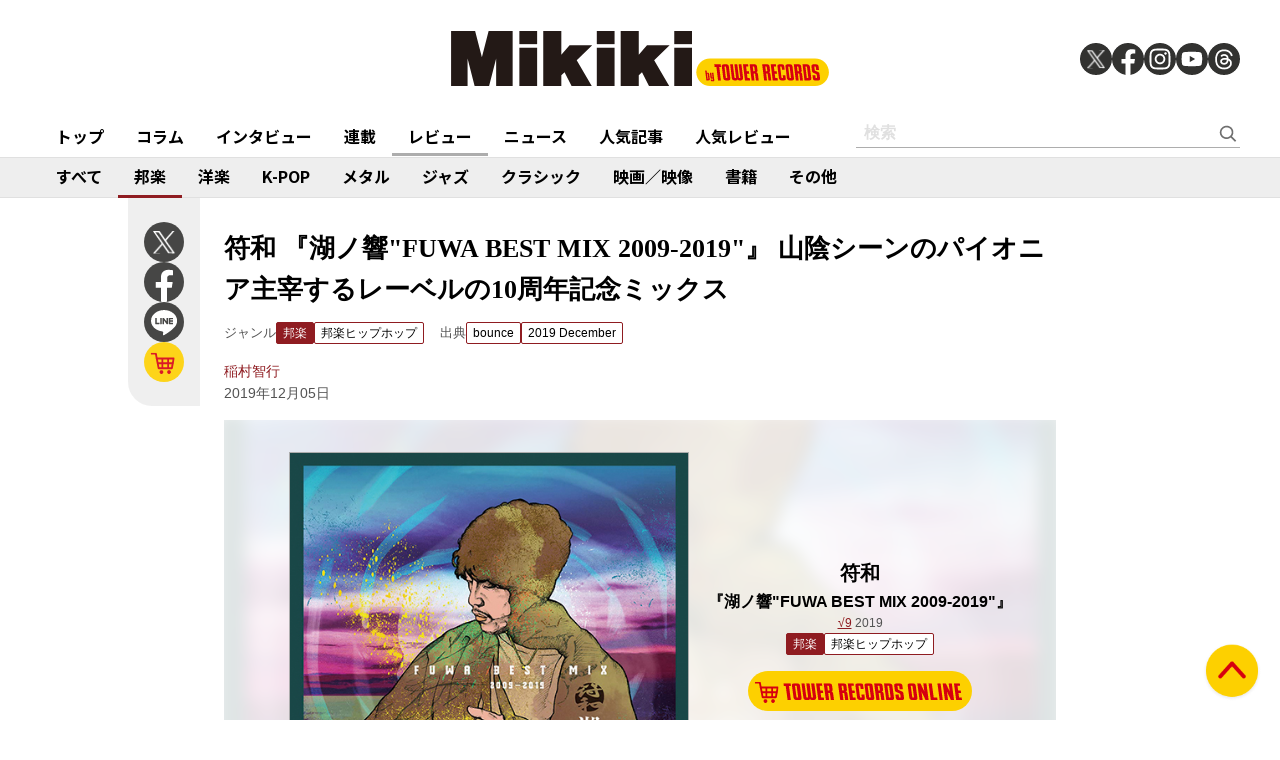

--- FILE ---
content_type: text/html; charset=utf-8
request_url: https://mikiki.tokyo.jp/articles/-/23642
body_size: 12018
content:
<!DOCTYPE html>
<html lang="ja">
  <head>

<meta charset="utf-8">
<meta name="viewport" content="width=device-width, initial-scale=1">
<meta name="robots" content="max-image-preview:large">
<meta name="theme-color" content="#FDD000">
<title>符和 『湖ノ響&quot;FUWA BEST MIX 2009-2019&quot;』 山陰シーンのパイオニア主宰するレーベルの10周年記念ミックス | Mikiki by TOWER RECORDS</title>
<meta name="description" content="山陰のパイオニアとして知られる符和（fuwa）が主宰レーベルの10周年を記念したベスト・ミックスを発表。オリジナル音源だけで構成されているのも最高だが、各曲がアンビエントからスピリチュアル～ジャジーへと...">
<meta property="fb:app_id" content="236609006527248">
<meta property="og:locale" content="ja_JP">
<meta property="og:site_name" content="Mikiki">
<meta property="og:title" content="符和 『湖ノ響&quot;FUWA BEST MIX 2009-2019&quot;』 山陰シーンのパイオニア主宰するレーベルの10周年記念ミックス | Mikiki by TOWER RECORDS">
<meta property="og:image" content="https://mikiki.ismcdn.jp/mwimgs/c/b/-/img_cb490f3498e589fb15e95172d66af7bc341345.jpg">
<meta property="og:type" content="article">
<meta property="og:url" content="https://mikiki.tokyo.jp/articles/-/23642">
<meta property="og:description" content="山陰のパイオニアとして知られる符和（fuwa）が主宰レーベルの10周年を記念したベスト・ミックスを発表。オリジナル音源だけで構成されているのも最高だが、各曲がアンビエントからスピリチュアル～ジャジーへと...">
<meta name="twitter:card" content="summary_large_image">
<meta name="twitter:site" content="@mikiki_tokyo_jp">
<link rel="alternate" type="application/rss+xml" title="Mikiki 新着RSS" href="https://mikiki.tokyo.jp/list/feed/rss">

<!--ou:common metatags-->

<link rel="icon" sizes="16x16 32x32" href="https://mikiki.ismcdn.jp/common/images/mikiki/favicon_2024.ico">
<link rel="apple-touch-icon" sizes="57x57"   href="https://mikiki.ismcdn.jp/common/images/iphone_57x57.png">
<link rel="apple-touch-icon" sizes="114x114"   href="https://mikiki.ismcdn.jp/common/images/iphone_114x114.png">
<link rel="canonical" href="https://mikiki.tokyo.jp/articles/-/23642">
<link rel="preconnect" href="https://fonts.googleapis.com">
<link rel="preconnect" href="https://fonts.gstatic.com" crossorigin>
<link rel="preload" as="style" href="https://fonts.googleapis.com/css2?family=Noto+Sans+JP:wght@400;500;700">
<link rel="stylesheet" href="https://fonts.googleapis.com/css2?family=Noto+Sans+JP:wght@400;500;700" media="print" onload="this.media='all'; this.onload=null;"><link rel="stylesheet" href="https://mikiki.ismcdn.jp/resources/mikiki/css/pc/shared.css?rf=202504011404">
<link rel="stylesheet" href="https://mikiki.ismcdn.jp/resources/mikiki/css/pc/leafs.css?rf=202504011404">
<script src="https://mikiki.ismcdn.jp/common/js/mikiki/lozad.min.js" defer></script>
<script src="https://mikiki.ismcdn.jp/common/js/mikiki/splide.min.js" defer></script>
<script src="https://mikiki.ismcdn.jp/common/js/mikiki/simplebar.min.js" defer></script>
<script src="https://mikiki.ismcdn.jp/resources/prod/mikiki/js/common/shared.prod.js?rf=202504011404" defer></script>
<script src="https://mikiki.ismcdn.jp/resources/prod/mikiki/js/pc/leafs.prod.js?rf=202504011404" defer></script>
<script type="application/ld+json">
[{"@context":"https://schema.org","@type":"WebSite","name":"Mikiki","url":"https://mikiki.tokyo.jp","alternateName":"Mikiki","sameAs":["https://twitter.com/mikiki_tokyo_jp","https://www.facebook.com/mikiki.tokyo.jp","https://www.instagram.com/mikiki_tokyo_jp/","https://www.youtube.com/user/mikikitokyojp"],"potentialAction":{"@type":"SearchAction","target":"https://mikiki.tokyo.jp/list/search?fulltext={fulltext}","query-input":"required name=fulltext"}},{"@context":"https://schema.org","@type":"BreadcrumbList","itemListElement":[{"@type":"ListItem","position":1,"item":{"@id":"https://mikiki.tokyo.jp","name":"Mikiki"}},{"@type":"ListItem","position":2,"item":{"@id":"https://mikiki.tokyo.jp/list/genre/JAPAN","name":"邦楽"}},{"@type":"ListItem","position":3,"item":{"@id":"https://mikiki.tokyo.jp/list/genre/JAPAN-HipHop","name":"邦楽ヒップホップ"}},{"@type":"ListItem","position":4,"item":{"@id":"https://mikiki.tokyo.jp/articles/-/23642","name":"符和 『湖ノ響\"FUWA BEST MIX 2009-2019\"』 山陰シーンのパイオニア主宰するレーベルの10周年記念ミックス"}}]},{"@context":"https://schema.org","@type":"NewsArticle","mainEntityOfPage":{"@type":"WebPage","@id":"https://mikiki.tokyo.jp/articles/-/23642"},"headline":"符和 『湖ノ響\"FUWA BEST MIX 2009-2019\"』 山陰シーンのパイオニア主宰するレーベルの10周年記念ミックス","image":{"@type":"ImageObject","url":"https://mikiki.ismcdn.jp/mwimgs/c/b/1600mw/img_cb490f3498e589fb15e95172d66af7bc341345.jpg","width":"476","height":"476"},"datePublished":"2019-12-05T07:30:00+09:00","dateModified":"2019-12-03T16:53:25+09:00","author":{"@type":"Person","name":"稲村 智行","url":"https://mikiki.tokyo.jp/list/author/稲村 智行"},"description":"山陰のパイオニアとして知られる符和（fuwa）が主宰レーベルの10周年を記念したベスト・ミックスを発表。オリジナル音源だけで構成されているのも最高だが、各曲がアンビエントからスピリチュアル～ジャジーへと...","publisher":{"@type":"Organization","name":"Mikiki","logo":{"@type":"ImageObject","url":"https://mikiki.ismcdn.jp/common/images/mikiki/logo.svg"}}}]
</script>

<script>
dataLayer = [
  {
  "category": "review",
  "genre": "JAPAN",
  "subgenre": "JAPAN-HipHop",
  "tag": "日本語ラップ,ミックスCD",
  "relatedArtist": "符和,B.I.G. JOE",
  "artist": "符和",
  "source": "bounce",
  "author": "稲村 智行",
  "pubDate": "2019-12-05"
}
];
</script>

<!-- Google Tag Manager -->
<script>(function(w,d,s,l,i){w[l]=w[l]||[];w[l].push({'gtm.start':
new Date().getTime(),event:'gtm.js'});var f=d.getElementsByTagName(s)[0],
j=d.createElement(s),dl=l!='dataLayer'?'&l='+l:'';j.async=true;j.src=
'https://www.googletagmanager.com/gtm.js?id='+i+dl;f.parentNode.insertBefore(j,f);
})(window,document,'script','dataLayer','GTM-NC5M3D4');</script>
<!-- End Google Tag Manager -->  </head>
  <body>
  <header class="g-header">
    <div class="g-header__inner">
      <a href="/" class="g-header__logo">
        <img src="https://mikiki.ismcdn.jp/common/images/mikiki/logo.svg" width="120" height="38" alt="Mikiki　タワーレコードの音楽ガイドメディア">
      </a>
<div class="m-sns">
  <a href="https://twitter.com/mikiki_tokyo_jp" class="m-sns-link" target="_blank">
    <img src="https://mikiki.ismcdn.jp/common/images/mikiki/x.svg" width="40" height="40" class="m-sns-icon">
  </a>
  <a href="https://www.facebook.com/mikiki.tokyo.jp" class="m-sns-link" target="_blank">
    <img src="https://mikiki.ismcdn.jp/common/images/mikiki/facebook.svg" width="40" height="40" class="m-sns-icon">
  </a>
  <a href="https://www.instagram.com/mikiki_tokyo_jp/" class="m-sns-link" target="_blank">
    <img src="https://mikiki.ismcdn.jp/common/images/mikiki/instagram.svg" width="40" height="40" class="m-sns-icon">
  </a>
  <a href="https://www.youtube.com/user/mikikitokyojp" class="m-sns-link" target="_blank">
    <img src="https://mikiki.ismcdn.jp/common/images/mikiki/youtube.svg" width="40" height="40" class="m-sns-icon">
  </a>
  <a href=" https://www.threads.net/@mikiki_tokyo_jp" class="m-sns-link" target="_blank">
    <img src="https://mikiki.ismcdn.jp/common/images/mikiki/threads.svg" width="40" height="40" class="m-sns-icon">
  </a>
</div>    </div>
  </header>
  <nav class="g-header-nav">
    <div class="g-header-nav__inner">
      <div class="g-menu-genre-wrap">
        <a href="/" class="g-header-nav__link" data-event="header_top">トップ</a>
      </div>
    <div class="g-menu-genre-wrap">
      <a href="/list/column" class="g-header-nav__link" data-event="header_コラム">コラム</a>
      <ul class="g-menu-genre-list">
        <li class="g-menu-genre">
          <a href="/list/column/JAPAN" class="g-menu-genre__link" style="border-color: #8f1c21" data-event="header_コラム_邦楽">邦楽</a>
        </li>
        <li class="g-menu-genre">
          <a href="/list/column/INTERNATIONAL" class="g-menu-genre__link" style="border-color: #baae12" data-event="header_コラム_洋楽">洋楽</a>
        </li>
        <li class="g-menu-genre">
          <a href="/list/column/KPOP" class="g-menu-genre__link" style="border-color: #d24093" data-event="header_コラム_K-POP">K-POP</a>
        </li>
        <li class="g-menu-genre">
          <a href="/list/column/METAL" class="g-menu-genre__link" style="border-color: #000000" data-event="header_コラム_メタル">メタル</a>
        </li>
        <li class="g-menu-genre">
          <a href="/list/column/JAZZ" class="g-menu-genre__link" style="border-color: #4bb344" data-event="header_コラム_ジャズ">ジャズ</a>
        </li>
        <li class="g-menu-genre">
          <a href="/list/column/CLASSICAL" class="g-menu-genre__link" style="border-color: #3898d5" data-event="header_コラム_クラシック">クラシック</a>
        </li>
        <li class="g-menu-genre">
          <a href="/list/column/MOVIE" class="g-menu-genre__link" style="border-color: #113492" data-event="header_コラム_映画／映像">映画／映像</a>
        </li>
        <li class="g-menu-genre">
          <a href="/list/column/BOOK" class="g-menu-genre__link" style="border-color: #f38f37" data-event="header_コラム_書籍">書籍</a>
        </li>
        <li class="g-menu-genre">
          <a href="/list/column/OTHER" class="g-menu-genre__link" style="border-color: #48465c" data-event="header_コラム_その他">その他</a>
        </li>
      </ul>
    </div>
    <div class="g-menu-genre-wrap">
      <a href="/list/interview" class="g-header-nav__link" data-event="header_インタビュー">インタビュー</a>
      <ul class="g-menu-genre-list">
        <li class="g-menu-genre">
          <a href="/list/interview/JAPAN" class="g-menu-genre__link" style="border-color: #8f1c21" data-event="header_インタビュー_邦楽">邦楽</a>
        </li>
        <li class="g-menu-genre">
          <a href="/list/interview/INTERNATIONAL" class="g-menu-genre__link" style="border-color: #baae12" data-event="header_インタビュー_洋楽">洋楽</a>
        </li>
        <li class="g-menu-genre">
          <a href="/list/interview/KPOP" class="g-menu-genre__link" style="border-color: #d24093" data-event="header_インタビュー_K-POP">K-POP</a>
        </li>
        <li class="g-menu-genre">
          <a href="/list/interview/METAL" class="g-menu-genre__link" style="border-color: #000000" data-event="header_インタビュー_メタル">メタル</a>
        </li>
        <li class="g-menu-genre">
          <a href="/list/interview/JAZZ" class="g-menu-genre__link" style="border-color: #4bb344" data-event="header_インタビュー_ジャズ">ジャズ</a>
        </li>
        <li class="g-menu-genre">
          <a href="/list/interview/CLASSICAL" class="g-menu-genre__link" style="border-color: #3898d5" data-event="header_インタビュー_クラシック">クラシック</a>
        </li>
        <li class="g-menu-genre">
          <a href="/list/interview/MOVIE" class="g-menu-genre__link" style="border-color: #113492" data-event="header_インタビュー_映画／映像">映画／映像</a>
        </li>
        <li class="g-menu-genre">
          <a href="/list/interview/BOOK" class="g-menu-genre__link" style="border-color: #f38f37" data-event="header_インタビュー_書籍">書籍</a>
        </li>
        <li class="g-menu-genre">
          <a href="/list/interview/OTHER" class="g-menu-genre__link" style="border-color: #48465c" data-event="header_インタビュー_その他">その他</a>
        </li>
      </ul>
    </div>
    <div class="g-menu-genre-wrap">
      <a href="/category/feature_series" class="g-header-nav__link" data-event="header_連載">連載</a>
      <ul class="g-menu-genre-list">
        <li class="g-menu-genre">
          <a href="/category/feature_series/JAPAN" class="g-menu-genre__link" style="border-color: #8f1c21" data-event="header_連載_邦楽">邦楽</a>
        </li>
        <li class="g-menu-genre">
          <a href="/category/feature_series/INTERNATIONAL" class="g-menu-genre__link" style="border-color: #baae12" data-event="header_連載_洋楽">洋楽</a>
        </li>
        <li class="g-menu-genre">
          <a href="/category/feature_series/KPOP" class="g-menu-genre__link" style="border-color: #d24093" data-event="header_連載_K-POP">K-POP</a>
        </li>
        <li class="g-menu-genre">
          <a href="/category/feature_series/METAL" class="g-menu-genre__link" style="border-color: #000000" data-event="header_連載_メタル">メタル</a>
        </li>
        <li class="g-menu-genre">
          <a href="/category/feature_series/JAZZ" class="g-menu-genre__link" style="border-color: #4bb344" data-event="header_連載_ジャズ">ジャズ</a>
        </li>
        <li class="g-menu-genre">
          <a href="/category/feature_series/CLASSICAL" class="g-menu-genre__link" style="border-color: #3898d5" data-event="header_連載_クラシック">クラシック</a>
        </li>
        <li class="g-menu-genre">
          <a href="/category/feature_series/MOVIE" class="g-menu-genre__link" style="border-color: #113492" data-event="header_連載_映画／映像">映画／映像</a>
        </li>
        <li class="g-menu-genre">
          <a href="/category/feature_series/BOOK" class="g-menu-genre__link" style="border-color: #f38f37" data-event="header_連載_書籍">書籍</a>
        </li>
        <li class="g-menu-genre">
          <a href="/category/feature_series/OTHER" class="g-menu-genre__link" style="border-color: #48465c" data-event="header_連載_その他">その他</a>
        </li>
      </ul>
    </div>
    <div class="g-menu-genre-wrap">
      <a href="/list/review" class="g-header-nav__link is-current" data-event="header_レビュー">レビュー</a>
      <ul class="g-menu-genre-list">
        <li class="g-menu-genre">
          <a href="/list/review/JAPAN" class="g-menu-genre__link" style="border-color: #8f1c21" data-event="header_レビュー_邦楽">邦楽</a>
        </li>
        <li class="g-menu-genre">
          <a href="/list/review/INTERNATIONAL" class="g-menu-genre__link" style="border-color: #baae12" data-event="header_レビュー_洋楽">洋楽</a>
        </li>
        <li class="g-menu-genre">
          <a href="/list/review/KPOP" class="g-menu-genre__link" style="border-color: #d24093" data-event="header_レビュー_K-POP">K-POP</a>
        </li>
        <li class="g-menu-genre">
          <a href="/list/review/METAL" class="g-menu-genre__link" style="border-color: #000000" data-event="header_レビュー_メタル">メタル</a>
        </li>
        <li class="g-menu-genre">
          <a href="/list/review/JAZZ" class="g-menu-genre__link" style="border-color: #4bb344" data-event="header_レビュー_ジャズ">ジャズ</a>
        </li>
        <li class="g-menu-genre">
          <a href="/list/review/CLASSICAL" class="g-menu-genre__link" style="border-color: #3898d5" data-event="header_レビュー_クラシック">クラシック</a>
        </li>
        <li class="g-menu-genre">
          <a href="/list/review/MOVIE" class="g-menu-genre__link" style="border-color: #113492" data-event="header_レビュー_映画／映像">映画／映像</a>
        </li>
        <li class="g-menu-genre">
          <a href="/list/review/BOOK" class="g-menu-genre__link" style="border-color: #f38f37" data-event="header_レビュー_書籍">書籍</a>
        </li>
        <li class="g-menu-genre">
          <a href="/list/review/OTHER" class="g-menu-genre__link" style="border-color: #48465c" data-event="header_レビュー_その他">その他</a>
        </li>
      </ul>
    </div>
    <div class="g-menu-genre-wrap">
      <a href="/list/news" class="g-header-nav__link" data-event="header_ニュース">ニュース</a>
      <ul class="g-menu-genre-list">
        <li class="g-menu-genre">
          <a href="/list/news/JAPAN" class="g-menu-genre__link" style="border-color: #8f1c21" data-event="header_ニュース_邦楽">邦楽</a>
        </li>
        <li class="g-menu-genre">
          <a href="/list/news/INTERNATIONAL" class="g-menu-genre__link" style="border-color: #baae12" data-event="header_ニュース_洋楽">洋楽</a>
        </li>
        <li class="g-menu-genre">
          <a href="/list/news/KPOP" class="g-menu-genre__link" style="border-color: #d24093" data-event="header_ニュース_K-POP">K-POP</a>
        </li>
        <li class="g-menu-genre">
          <a href="/list/news/METAL" class="g-menu-genre__link" style="border-color: #000000" data-event="header_ニュース_メタル">メタル</a>
        </li>
        <li class="g-menu-genre">
          <a href="/list/news/JAZZ" class="g-menu-genre__link" style="border-color: #4bb344" data-event="header_ニュース_ジャズ">ジャズ</a>
        </li>
        <li class="g-menu-genre">
          <a href="/list/news/CLASSICAL" class="g-menu-genre__link" style="border-color: #3898d5" data-event="header_ニュース_クラシック">クラシック</a>
        </li>
        <li class="g-menu-genre">
          <a href="/list/news/MOVIE" class="g-menu-genre__link" style="border-color: #113492" data-event="header_ニュース_映画／映像">映画／映像</a>
        </li>
        <li class="g-menu-genre">
          <a href="/list/news/BOOK" class="g-menu-genre__link" style="border-color: #f38f37" data-event="header_ニュース_書籍">書籍</a>
        </li>
        <li class="g-menu-genre">
          <a href="/list/news/OTHER" class="g-menu-genre__link" style="border-color: #48465c" data-event="header_ニュース_その他">その他</a>
        </li>
      </ul>
    </div>
    <div class="g-menu-genre-wrap">
      <a href="/list/ranking/articles" class="g-header-nav__link" data-event="header_人気記事">人気記事</a>
    </div>
    <div class="g-menu-genre-wrap">
      <a href="/list/ranking/reviews" class="g-header-nav__link" data-event="header_人気レビュー">人気レビュー</a>
    </div>
    
    <form class="m-search --header" action="/list/search" method="get">
      <input type="text" name="fulltext" class="m-search__box" placeholder="検索">
      <button type="submit" class="m-search__btn"></button>
    </form>
    </div>
  </nav>
<nav class="g-header-nav --genre">
  <div class="g-header-nav__inner">
    <a href="/list/genre/" class="g-header-nav__link" style="border-color: #6F6F6F" data-event="genreNavi_すべて">すべて</a>
    <a href="/list/genre/JAPAN" class="g-header-nav__link is-current" style="border-color: #8f1c21" data-event="genreNavi_邦楽">邦楽</a>
    <a href="/list/genre/INTERNATIONAL" class="g-header-nav__link" style="border-color: #baae12" data-event="genreNavi_洋楽">洋楽</a>
    <a href="/list/genre/KPOP" class="g-header-nav__link" style="border-color: #d24093" data-event="genreNavi_K-POP">K-POP</a>
    <a href="/list/genre/METAL" class="g-header-nav__link" style="border-color: #000000" data-event="genreNavi_メタル">メタル</a>
    <a href="/list/genre/JAZZ" class="g-header-nav__link" style="border-color: #4bb344" data-event="genreNavi_ジャズ">ジャズ</a>
    <a href="/list/genre/CLASSICAL" class="g-header-nav__link" style="border-color: #3898d5" data-event="genreNavi_クラシック">クラシック</a>
    <a href="/list/genre/MOVIE" class="g-header-nav__link" style="border-color: #113492" data-event="genreNavi_映画／映像">映画／映像</a>
    <a href="/list/genre/BOOK" class="g-header-nav__link" style="border-color: #f38f37" data-event="genreNavi_書籍">書籍</a>
    <a href="/list/genre/OTHER" class="g-header-nav__link" style="border-color: #48465c" data-event="genreNavi_その他">その他</a>
  </div>
</nav>
    <article class="article l-wrap --leafs --pt0">
      <div class="article__lside">
        <div class="m-sns --leafs js-article-fixed">
<a href="https://twitter.com/intent/tweet?url=https://mikiki.tokyo.jp/articles/-/23642&text=%E7%AC%A6%E5%92%8C+%E3%80%8E%E6%B9%96%E3%83%8E%E9%9F%BF%22FUWA+BEST+MIX+2009-2019%22%E3%80%8F+%E5%B1%B1%E9%99%B0%E3%82%B7%E3%83%BC%E3%83%B3%E3%81%AE%E3%83%91%E3%82%A4%E3%82%AA%E3%83%8B%E3%82%A2%E4%B8%BB%E5%AE%B0%E3%81%99%E3%82%8B%E3%83%AC%E3%83%BC%E3%83%99%E3%83%AB%E3%81%AE10%E5%91%A8%E5%B9%B4%E8%A8%98%E5%BF%B5%E3%83%9F%E3%83%83%E3%82%AF%E3%82%B9+%7C+Mikiki" class="m-sns-link" target="_blank" data-event="button-sns-X">
  <img src="https://mikiki.ismcdn.jp/common/images/mikiki/x.svg" width="40" height="40" class="m-sns-icon">
</a>
<a href="https://www.facebook.com/share.php?u=https://mikiki.tokyo.jp/articles/-/23642" class="m-sns-link" target="_blank" data-event="button-sns-Facebook">
  <img src="https://mikiki.ismcdn.jp/common/images/mikiki/facebook.svg" width="40" height="40" class="m-sns-icon">
</a>
<a href="https://social-plugins.line.me/lineit/share?url=https://mikiki.tokyo.jp/articles/-/23642" target="_blank" class="m-sns-link" data-event="button-sns-LINE">
  <img src="https://mikiki.ismcdn.jp/common/images/mikiki/line.svg" width="40" height="40" class="m-sns-icon">
</a>            <a href="https://tower.jp/search/advanced/item/search?artistName=%E7%AC%A6%E5%92%8C&titleName=%E6%B9%96%E3%83%8E%E9%9F%BF%22FUWA%20BEST%20MIX%202009-2019%22&displayAllTab=off&mikiki=pre23642" class="m-sns-link" target="_blank">
              <img src="https://mikiki.ismcdn.jp/common/images/mikiki/i_cart.svg" width="40" height="40" class="m-sns-icon">
            </a>
        </div>
      </div>
      <div class="article__main">
<div class="article-header l-sm-pt-16 js-get-height">
  <div class="l-content --pb0 l-sm-mb-4">
    <h1 class="article-header__ttl">符和 『湖ノ響"FUWA BEST MIX 2009-2019"』 山陰シーンのパイオニア主宰するレーベルの10周年記念ミックス</h1>
    <div class="u-lg-flex">
      <div class="article-header-info">
        <div class="article-header-inner u-flex">
          <div class="article-header__head">ジャンル</div>
          <a href="/list/genre/JAPAN" class="c-tag --main" style="background-color:#8f1c21;border-color:#8f1c21;" data-event="article_titleGenre_JAPAN">邦楽</a>
            <a href="/list/genre/JAPAN-HipHop" class="c-tag" style="border-color:#8f1c21;" data-event="article_titleSubgenre_JAPAN-HipHop">邦楽ヒップホップ</a>
        </div>
      </div>
      <div class="article-header-info">
        <div class="article-header-inner u-flex">
        <div class="article-header__head">出典</div>
          <a class="c-tag" style="border-color:#8f1c21;" href="/subcategory/bounce" data-event="article_titleSource_bounce">bounce</a> <a class="c-tag" style="border-color:#8f1c21;" href="/subcategory/b433">2019 December</a>
        </div>
      </div>
    </div>
    <div class="article-header-author">
        <div class="article-header-inner u-flex">
          <a href="/list/author/%E7%A8%B2%E6%9D%91 %E6%99%BA%E8%A1%8C" class="article-header-author-name article-link" style="color:#8f1c21;" data-event="article_titleAuthor_稲村智行">稲村智行</a>
        </div>
      <div class="article-header-info__data">2019年12月05日</div>
    </div>
  </div>
</div><div class="article-review-main c-thumb-bg-wrap js-article-fixed-start">
  <div class="c-thumb-bg" style="background-image: url(/mwimgs/c/b/-/img_cb490f3498e589fb15e95172d66af7bc341345.jpg);"></div>
  <div class="article-review-main__img">
    <img src="/mwimgs/c/b/-/img_cb490f3498e589fb15e95172d66af7bc341345.jpg" alt="" width="600" height="600">
  </div>
  <div class="article-review-main__content">
    <div class="article-review-main__name">符和</div>
    <div class="article-review-main__title">『湖ノ響"FUWA BEST MIX 2009-2019"』</div>
    <div class="article-review-main__sub">
            <a style="color:#8f1c21;" href="/list/search?mode=ft&fulltext=%E2%88%9A9">√9</a>
     2019</div>
    <div class="c-tag-wrapper">
      <a href="/list/genre/JAPAN" class="c-tag --main" style="background-color:#8f1c21;border-color:#8f1c21;">邦楽</a>
        <a href="/list/genre/JAPAN-HipHop" class="c-tag" style="border-color:#8f1c21;">邦楽ヒップホップ</a>
    </div>
    <div class="article-review-main-tr">
      <a href="https://tower.jp/search/advanced/item/search?artistName=%E7%AC%A6%E5%92%8C&titleName=%E6%B9%96%E3%83%8E%E9%9F%BF%22FUWA%20BEST%20MIX%202009-2019%22&displayAllTab=off&mikiki=pre23642" class="article-review-main-tr__img" target="_blank">
        <img src="/common/images/mikiki/tr_cart.svg" alt="">
      </a>
    </div>
    <div class="article-review-main-tags">
        <a href="/list/search?keyword=%E6%97%A5%E6%9C%AC%E8%AA%9E%E3%83%A9%E3%83%83%E3%83%97" class="article-review-main-tags__item"># 日本語ラップ</a>
        <a href="/list/search?keyword=%E3%83%9F%E3%83%83%E3%82%AF%E3%82%B9CD" class="article-review-main-tags__item"># ミックスCD</a>
    </div>
  </div>
</div>
<div class="article-body --JAPAN">
  <div class="js-infinitescroll-wrap">
    <div class="js-page" data-page=1>
      <p>山陰のパイオニアとして知られる符和（fuwa）が主宰レーベルの10周年を記念したベスト・ミックスを発表。オリジナル音源だけで構成されているのも最高だが、各曲がアンビエントからスピリチュアル～ジャジーへと揺れ、その流れを堪能できる構成になっているのも嬉しい。B.I.G.JOEと競演した“City To City”などアナログのみで出ていたトラックも多く、レーベルや山陰シーンの歴史も感じられる一枚に。</p>

    </div>
  </div>
    <div class="video"><iframe frameborder="0" src="//www.youtube.com/embed/0golcO6xe-g?rel=0"></iframe></div>
<div class="video"><iframe frameborder="0" src="//www.youtube.com/embed/jpipMa5QX48?rel=0"></iframe></div>



<p>&nbsp;</p>

<div id="viewable-contentFinish" style="height: 0.1px;" data-event="FinishReading"></div>
</div>      </div>
      <div class="article__rside">
      </div>
    </article>
<div class="article-footer">
  <div class="article-footer__inner l-inner --leafs">
  <div class="article-footer__head">関連作品をタワーレコードでチェック</div>
  <div class="article-footer__content">
    <div class="m-shop-wrap">
      <div class="m-shop --s">
  <div class="m-shop__link">
    <div class="m-shop__img">
        <img src="[data-uri]" data-src="https://mikiki.ismcdn.jp/mwimgs/c/b/110mw/img_cb490f3498e589fb15e95172d66af7bc341345.jpg" data-srcset="https://mikiki.ismcdn.jp/mwimgs/c/b/110mw/img_cb490f3498e589fb15e95172d66af7bc341345.jpg 1x,https://mikiki.ismcdn.jp/mwimgs/c/b/220mw/img_cb490f3498e589fb15e95172d66af7bc341345.jpg 2x" width="110" height="110" class=" lazy" alt="">
    </div>
    <div class="m-shop__content">
      <div class="c-genre-tag --small --shop" style="background-color:#8f1c21;">邦楽</div>
      <div class="m-shop__name">符和</div>
      <div class="m-shop__title">『湖ノ響"FUWA BEST MIX 2009-2019"』</div>
    </div>
    <a href="https://tower.jp/search/advanced/item/search?artistName=%E7%AC%A6%E5%92%8C&titleName=%E6%B9%96%E3%83%8E%E9%9F%BF%22FUWA%20BEST%20MIX%202009-2019%22&displayAllTab=off&mikiki=pre23642" class="m-shop-tr" target="_blank" data-event="relatedWorks_online_1"><img src="/common/images/mikiki/tr_cart_sp.svg" alt=""></a>
  </div>
</div>

    </div>
  </div>
<div class="article-footer__head">関連アーティスト</div>
  <div class="article-footer__content">
    <div class="c-tag-wrapper">
        <a href="/list/search?keyword=%E7%AC%A6%E5%92%8C" class="c-tag --large" style="border-color:#8f1c21;" data-event="article_relatedArtist">符和</a>
        <a href="/list/search?keyword=B.I.G.+JOE" class="c-tag --large" style="border-color:#8f1c21;" data-event="article_relatedArtist">B.I.G. JOE</a>
    </div>
  </div>
  <div class="article-footer__head">関連記事</div>
  <div class="article-footer__content">
    <div class="m-article-wrap --related">
        <article class="m-article">
  <a href="/articles/-/42660" class="m-article__link">
  
    <div class="m-article__thumb --s110 c-thumb-bg-wrap">
      <div class="c-thumb-bg lazy" width="110" height="110" style="background-image: url();" data-background-image="https://mikiki.ismcdn.jp/mwimgs/6/6/-/img_668005300248197cbce5bbeada14c6aa126641.jpg"></div>
      <img src="[data-uri]" data-src="https://mikiki.ismcdn.jp/mwimgs/6/6/110mw/img_668005300248197cbce5bbeada14c6aa126641.jpg" data-srcset="https://mikiki.ismcdn.jp/mwimgs/6/6/110mw/img_668005300248197cbce5bbeada14c6aa126641.jpg 1x,https://mikiki.ismcdn.jp/mwimgs/6/6/220mw/img_668005300248197cbce5bbeada14c6aa126641.jpg 2x" width="110" height="110" class=" lazy" alt="">
    </div>
    <div class="m-article__content">
      <div class="c-genre l-sm-mb-1" style="color: #8f1c21">邦楽</div>
      <div class="m-article__ttl">B.I.G.JOE × buzzy.『B.I.G.JOE IS DEAD』万全のビートと終焉を晴れやかさに滲ませるた成熟したラップを聴かせる最後のアルバム</div>
      <div class="m-article__info">
        <div class="m-article__cat">レビュー</div>
        <time class="m-article__date">2025年09月26日</time>
      </div>
    </div>
  </a>
</article>

        <article class="m-article">
  <a href="/articles/-/28283" class="m-article__link">
  
    <div class="m-article__thumb --s110 c-thumb-bg-wrap">
      <div class="c-thumb-bg lazy" width="110" height="110" style="background-image: url();" data-background-image="https://mikiki.ismcdn.jp/mwimgs/c/f/-/img_cf381746f06594d3e5a7467916f35294336161.jpg"></div>
      <img src="[data-uri]" data-src="https://mikiki.ismcdn.jp/mwimgs/c/f/110mw/img_cf381746f06594d3e5a7467916f35294336161.jpg" data-srcset="https://mikiki.ismcdn.jp/mwimgs/c/f/110mw/img_cf381746f06594d3e5a7467916f35294336161.jpg 1x,https://mikiki.ismcdn.jp/mwimgs/c/f/220mw/img_cf381746f06594d3e5a7467916f35294336161.jpg 2x" width="110" height="110" class=" lazy" alt="">
    </div>
    <div class="m-article__content">
      <div class="c-genre l-sm-mb-1" style="color: #8f1c21">邦楽</div>
      <div class="m-article__ttl">Keyco『あいいろ』椎名純平からmabanuaまで新旧の縁を繋ぐ多彩な面々が20年の足跡を祝福</div>
      <div class="m-article__info">
        <div class="m-article__cat">レビュー</div>
        <time class="m-article__date">2021年04月27日</time>
      </div>
    </div>
  </a>
</article>

        <article class="m-article">
  <a href="/articles/-/26963" class="m-article__link">
  
    <div class="m-article__thumb --s110 c-thumb-bg-wrap">
      <div class="c-thumb-bg lazy" width="110" height="110" style="background-image: url();" data-background-image="https://mikiki.ismcdn.jp/mwimgs/7/3/-/img_739456e298db9fc953fa17d8b6fbab23222055.jpg"></div>
      <img src="[data-uri]" data-src="https://mikiki.ismcdn.jp/mwimgs/7/3/110mw/img_739456e298db9fc953fa17d8b6fbab23222055.jpg" data-srcset="https://mikiki.ismcdn.jp/mwimgs/7/3/110mw/img_739456e298db9fc953fa17d8b6fbab23222055.jpg 1x,https://mikiki.ismcdn.jp/mwimgs/7/3/220mw/img_739456e298db9fc953fa17d8b6fbab23222055.jpg 2x" width="110" height="110" class=" lazy" alt="">
    </div>
    <div class="m-article__content">
      <div class="c-genre l-sm-mb-1" style="color: #8f1c21">邦楽</div>
      <div class="m-article__ttl">ULSD『Legacy』VIBEPAKの一員がB.I.G.JOEら名うてのラッパーを招いてメロウなネタ使いをかました初ソロ</div>
      <div class="m-article__info">
        <div class="m-article__cat">レビュー</div>
        <time class="m-article__date">2020年12月02日</time>
      </div>
    </div>
  </a>
</article>

        <article class="m-article">
  <a href="/articles/-/23102" class="m-article__link">
  
    <div class="m-article__thumb --s110 c-thumb-bg-wrap">
      <div class="c-thumb-bg lazy" width="110" height="110" style="background-image: url();" data-background-image="https://mikiki.ismcdn.jp/mwimgs/7/d/-/img_7d3b777f7dace570c16d1c8c54421817251898.jpg"></div>
      <img src="[data-uri]" data-src="https://mikiki.ismcdn.jp/mwimgs/7/d/110mw/img_7d3b777f7dace570c16d1c8c54421817251898.jpg" data-srcset="https://mikiki.ismcdn.jp/mwimgs/7/d/110mw/img_7d3b777f7dace570c16d1c8c54421817251898.jpg 1x,https://mikiki.ismcdn.jp/mwimgs/7/d/220mw/img_7d3b777f7dace570c16d1c8c54421817251898.jpg 2x" width="110" height="110" class=" lazy" alt="">
    </div>
    <div class="m-article__content">
      <div class="c-genre l-sm-mb-1" style="color: #8f1c21">邦楽</div>
      <div class="m-article__ttl">DOGG a.k.a DJ PERRO 『NON-FICTION』 MIC JACK PRODUCTIONのDJによるソロ作は、OMSBら各地のMCが参加</div>
      <div class="m-article__info">
        <div class="m-article__cat">レビュー</div>
        <time class="m-article__date">2019年10月10日</time>
      </div>
    </div>
  </a>
</article>

        <article class="m-article">
  <a href="/articles/-/22986" class="m-article__link">
  
    <div class="m-article__thumb --s110 c-thumb-bg-wrap">
      <div class="c-thumb-bg lazy" width="110" height="110" style="background-image: url();" data-background-image="https://mikiki.ismcdn.jp/mwimgs/d/e/-/img_de795707353b02b5e54a631134cb9e3f156099.jpg"></div>
      <img src="[data-uri]" data-src="https://mikiki.ismcdn.jp/mwimgs/d/e/110mw/img_de795707353b02b5e54a631134cb9e3f156099.jpg" data-srcset="https://mikiki.ismcdn.jp/mwimgs/d/e/110mw/img_de795707353b02b5e54a631134cb9e3f156099.jpg 1x,https://mikiki.ismcdn.jp/mwimgs/d/e/220mw/img_de795707353b02b5e54a631134cb9e3f156099.jpg 2x" width="110" height="110" class=" lazy" alt="">
    </div>
    <div class="m-article__content">
      <div class="c-genre l-sm-mb-1" style="color: #8f1c21">邦楽</div>
      <div class="m-article__ttl">B.I.G.JOE『Tenderness』 北の真打ちが穏やかな日々から生まれた待望のアルバムを語る</div>
      <div class="m-article__info">
        <div class="m-article__cat">インタビュー</div>
        <time class="m-article__date">2019年10月01日</time>
      </div>
    </div>
  </a>
</article>

        <article class="m-article">
  <a href="/articles/-/20350" class="m-article__link">
  
    <div class="m-article__thumb --s110 c-thumb-bg-wrap">
      <div class="c-thumb-bg lazy" width="110" height="110" style="background-image: url();" data-background-image="https://mikiki.ismcdn.jp/mwimgs/3/5/-/img_3521814c20a36f10f21cc50d64585e84247763.jpg"></div>
      <img src="[data-uri]" data-src="https://mikiki.ismcdn.jp/mwimgs/3/5/110mw/img_3521814c20a36f10f21cc50d64585e84247763.jpg" data-srcset="https://mikiki.ismcdn.jp/mwimgs/3/5/110mw/img_3521814c20a36f10f21cc50d64585e84247763.jpg 1x,https://mikiki.ismcdn.jp/mwimgs/3/5/220mw/img_3521814c20a36f10f21cc50d64585e84247763.jpg 2x" width="110" height="110" class=" lazy" alt="">
    </div>
    <div class="m-article__content">
      <div class="c-genre l-sm-mb-1" style="color: #8f1c21">邦楽</div>
      <div class="m-article__ttl">Y to the ONE 『ONE MIND』 2011年に不慮の事故で他界したMCの全記録</div>
      <div class="m-article__info">
        <div class="m-article__cat">レビュー</div>
        <time class="m-article__date">2019年01月11日</time>
      </div>
    </div>
  </a>
</article>

        <article class="m-article">
  <a href="/articles/-/17812" class="m-article__link">
  
    <div class="m-article__thumb --s110 c-thumb-bg-wrap">
      <div class="c-thumb-bg lazy" width="110" height="110" style="background-image: url();" data-background-image="https://mikiki.ismcdn.jp/mwimgs/5/b/-/img_5b9f67f065c7f89a98290be9f859cd6556578.jpg"></div>
      <img src="[data-uri]" data-src="https://mikiki.ismcdn.jp/mwimgs/5/b/110mw/img_5b9f67f065c7f89a98290be9f859cd6556578.jpg" data-srcset="https://mikiki.ismcdn.jp/mwimgs/5/b/110mw/img_5b9f67f065c7f89a98290be9f859cd6556578.jpg 1x,https://mikiki.ismcdn.jp/mwimgs/5/b/220mw/img_5b9f67f065c7f89a98290be9f859cd6556578.jpg 2x" width="110" height="110" class=" lazy" alt="">
    </div>
    <div class="m-article__content">
      <div class="c-genre l-sm-mb-1" style="color: #8f1c21">邦楽</div>
      <div class="m-article__ttl">MICHITA、TKda黒ぶちや唾奇ら参加の2017年作のDeluxe Editionなど3作を同時リリース!</div>
      <div class="m-article__info">
        <div class="m-article__cat">コラム</div>
        <time class="m-article__date">2018年05月16日</time>
      </div>
    </div>
  </a>
</article>

        <article class="m-article">
  <a href="/articles/-/8990" class="m-article__link">
  
    <div class="m-article__thumb --s110 c-thumb-bg-wrap">
      <div class="c-thumb-bg lazy" width="110" height="110" style="background-image: url();" data-background-image="https://mikiki.ismcdn.jp/mwimgs/e/6/-/img_e652bda356ef7248044b5e4609583eb7151184.jpg"></div>
      <img src="[data-uri]" data-src="https://mikiki.ismcdn.jp/mwimgs/e/6/110mw/img_e652bda356ef7248044b5e4609583eb7151184.jpg" data-srcset="https://mikiki.ismcdn.jp/mwimgs/e/6/110mw/img_e652bda356ef7248044b5e4609583eb7151184.jpg 1x,https://mikiki.ismcdn.jp/mwimgs/e/6/220mw/img_e652bda356ef7248044b5e4609583eb7151184.jpg 2x" width="110" height="110" class=" lazy" alt="">
    </div>
    <div class="m-article__content">
      <div class="c-genre l-sm-mb-1" style="color: #8f1c21">邦楽</div>
      <div class="m-article__ttl">THA BLUE HERBのtha BOSS、個人史的側面を強く打ち出し90sの王道サウンド軸にYOU THE ROCK★らともマイク交えた初ソロ作</div>
      <div class="m-article__info">
        <div class="m-article__cat">レビュー</div>
        <time class="m-article__date">2015年11月26日</time>
      </div>
    </div>
  </a>
</article>

        <article class="m-article">
  <a href="/articles/-/7068" class="m-article__link">
  
    <div class="m-article__thumb --s110 c-thumb-bg-wrap">
      <div class="c-thumb-bg lazy" width="110" height="110" style="background-image: url();" data-background-image="https://mikiki.ismcdn.jp/mwimgs/8/b/-/img_8b178b747be0b53ff7b8787e0e6d157a124296.jpg"></div>
      <img src="[data-uri]" data-src="https://mikiki.ismcdn.jp/mwimgs/8/b/110mw/img_8b178b747be0b53ff7b8787e0e6d157a124296.jpg" data-srcset="https://mikiki.ismcdn.jp/mwimgs/8/b/110mw/img_8b178b747be0b53ff7b8787e0e6d157a124296.jpg 1x,https://mikiki.ismcdn.jp/mwimgs/8/b/220mw/img_8b178b747be0b53ff7b8787e0e6d157a124296.jpg 2x" width="110" height="110" class=" lazy" alt="">
    </div>
    <div class="m-article__content">
      <div class="c-genre l-sm-mb-1" style="color: #baae12">洋楽</div>
      <div class="m-article__ttl">イタリア勢がワンツー・フィニッシュ&豪州の注目バンドの新作も上位に!　Mikikiレヴュー週間アクセス・ランキング</div>
      <div class="m-article__info">
        <div class="m-article__cat">ニュース</div>
        <time class="m-article__date">2015年06月23日</time>
      </div>
    </div>
  </a>
</article>

        <article class="m-article">
  <a href="/articles/-/6919" class="m-article__link">
  
    <div class="m-article__thumb --s110 c-thumb-bg-wrap">
      <div class="c-thumb-bg lazy" width="110" height="110" style="background-image: url();" data-background-image="https://mikiki.ismcdn.jp/mwimgs/a/2/-/img_a2d1f41402f3eaefabd956ba5744aa1468428.jpg"></div>
      <img src="[data-uri]" data-src="https://mikiki.ismcdn.jp/mwimgs/a/2/110mw/img_a2d1f41402f3eaefabd956ba5744aa1468428.jpg" data-srcset="https://mikiki.ismcdn.jp/mwimgs/a/2/110mw/img_a2d1f41402f3eaefabd956ba5744aa1468428.jpg 1x,https://mikiki.ismcdn.jp/mwimgs/a/2/220mw/img_a2d1f41402f3eaefabd956ba5744aa1468428.jpg 2x" width="110" height="110" class=" lazy" alt="">
    </div>
    <div class="m-article__content">
      <div class="c-genre l-sm-mb-1" style="color: #8f1c21">邦楽</div>
      <div class="m-article__ttl">dj hondaとb.i.g. joe、改めて二人の地元・北海道をレペゼンする内容含むドラマティック&エモーショナルなタッグ作</div>
      <div class="m-article__info">
        <div class="m-article__cat">レビュー</div>
        <time class="m-article__date">2015年06月16日</time>
      </div>
    </div>
  </a>
</article>

        <article class="m-article">
  <a href="/articles/-/6430" class="m-article__link">
  
    <div class="m-article__thumb --s110 c-thumb-bg-wrap">
      <div class="c-thumb-bg lazy" width="110" height="110" style="background-image: url();" data-background-image="https://mikiki.ismcdn.jp/mwimgs/7/8/-/img_78cb7d907b33e3c912d85d9b0c0879f0233064.jpg"></div>
      <img src="[data-uri]" data-src="https://mikiki.ismcdn.jp/mwimgs/7/8/110mw/img_78cb7d907b33e3c912d85d9b0c0879f0233064.jpg" data-srcset="https://mikiki.ismcdn.jp/mwimgs/7/8/110mw/img_78cb7d907b33e3c912d85d9b0c0879f0233064.jpg 1x,https://mikiki.ismcdn.jp/mwimgs/7/8/220mw/img_78cb7d907b33e3c912d85d9b0c0879f0233064.jpg 2x" width="110" height="110" class=" lazy" alt="">
    </div>
    <div class="m-article__content">
      <div class="c-genre l-sm-mb-1" style="color: #8f1c21">邦楽</div>
      <div class="m-article__ttl">OMSB、数段上のレヴェルから叩き出されるビートと新しいフロウ&ライム携えて時代を超越したニュー・アルバム完成</div>
      <div class="m-article__info">
        <div class="m-article__cat">インタビュー</div>
        <time class="m-article__date">2015年05月01日</time>
      </div>
    </div>
  </a>
</article>

        <article class="m-article">
  <a href="/articles/-/1723" class="m-article__link">
  
    <div class="m-article__thumb --s110 c-thumb-bg-wrap">
      <div class="c-thumb-bg lazy" width="110" height="110" style="background-image: url();" data-background-image="https://mikiki.ismcdn.jp/mwimgs/d/a/-/img_da627beb8edc18e4b4f72d1e074270b972572.jpg"></div>
      <img src="[data-uri]" data-src="https://mikiki.ismcdn.jp/mwimgs/d/a/110mw/img_da627beb8edc18e4b4f72d1e074270b972572.jpg" data-srcset="https://mikiki.ismcdn.jp/mwimgs/d/a/110mw/img_da627beb8edc18e4b4f72d1e074270b972572.jpg 1x,https://mikiki.ismcdn.jp/mwimgs/d/a/220mw/img_da627beb8edc18e4b4f72d1e074270b972572.jpg 2x" width="110" height="110" class=" lazy" alt="">
    </div>
    <div class="m-article__content">
      <div class="c-genre l-sm-mb-1" style="color: #8f1c21">邦楽</div>
      <div class="m-article__ttl">MICHITA『Sense of Values』初客演のILL-BOSSTINOらゲスト陣とノスタルジックなトラックが絡む一枚</div>
      <div class="m-article__info">
        <div class="m-article__cat">レビュー</div>
        <time class="m-article__date">2014年06月16日</time>
      </div>
    </div>
  </a>
</article>

        <article class="m-article">
  <a href="/articles/-/1201" class="m-article__link">
  
    <div class="m-article__thumb --s110 c-thumb-bg-wrap">
      <div class="c-thumb-bg lazy" width="110" height="110" style="background-image: url();" data-background-image="https://mikiki.ismcdn.jp/mwimgs/4/a/-/img_4a581984369257e034810f03bf62d6c5189682.jpg"></div>
      <img src="[data-uri]" data-src="https://mikiki.ismcdn.jp/mwimgs/4/a/110mw/img_4a581984369257e034810f03bf62d6c5189682.jpg" data-srcset="https://mikiki.ismcdn.jp/mwimgs/4/a/110mw/img_4a581984369257e034810f03bf62d6c5189682.jpg 1x,https://mikiki.ismcdn.jp/mwimgs/4/a/220mw/img_4a581984369257e034810f03bf62d6c5189682.jpg 2x" width="110" height="110" class=" lazy" alt="">
    </div>
    <div class="m-article__content">
      <div class="c-genre l-sm-mb-1" style="color: #8f1c21">邦楽</div>
      <div class="m-article__ttl">伊集院幸希 『月曜日と金曜日 ～Sugar Hi Junnie～』</div>
      <div class="m-article__info">
        <div class="m-article__cat">レビュー</div>
        <time class="m-article__date">2014年05月19日</time>
      </div>
    </div>
  </a>
</article>

        <article class="m-article">
  <a href="/articles/-/860" class="m-article__link">
  
    <div class="m-article__thumb --s110 c-thumb-bg-wrap">
      <div class="c-thumb-bg lazy" width="110" height="110" style="background-image: url();" data-background-image="https://mikiki.ismcdn.jp/mwimgs/0/3/-/img_03914577e6f05a6f0961cb553b05880b174505.jpg"></div>
      <img src="[data-uri]" data-src="https://mikiki.ismcdn.jp/mwimgs/0/3/110mw/img_03914577e6f05a6f0961cb553b05880b174505.jpg" data-srcset="https://mikiki.ismcdn.jp/mwimgs/0/3/110mw/img_03914577e6f05a6f0961cb553b05880b174505.jpg 1x,https://mikiki.ismcdn.jp/mwimgs/0/3/220mw/img_03914577e6f05a6f0961cb553b05880b174505.jpg 2x" width="110" height="110" class=" lazy" alt="">
    </div>
    <div class="m-article__content">
      <div class="c-genre l-sm-mb-1" style="color: #8f1c21">邦楽</div>
      <div class="m-article__ttl">伊集院幸希 『月曜日と金曜日 ～Sugar Hi Junnie～』（2）</div>
      <div class="m-article__info">
        <div class="m-article__cat">コラム</div>
        <time class="m-article__date">2014年05月02日</time>
      </div>
    </div>
  </a>
</article>

        <article class="m-article">
  <a href="/articles/-/846" class="m-article__link">
  
    <div class="m-article__thumb --s110 c-thumb-bg-wrap">
      <div class="c-thumb-bg lazy" width="110" height="110" style="background-image: url();" data-background-image="https://mikiki.ismcdn.jp/mwimgs/7/8/-/img_785c8c001f60cdb49c9041477b891af0102246.jpg"></div>
      <img src="[data-uri]" data-src="https://mikiki.ismcdn.jp/mwimgs/7/8/110mw/img_785c8c001f60cdb49c9041477b891af0102246.jpg" data-srcset="https://mikiki.ismcdn.jp/mwimgs/7/8/110mw/img_785c8c001f60cdb49c9041477b891af0102246.jpg 1x,https://mikiki.ismcdn.jp/mwimgs/7/8/220mw/img_785c8c001f60cdb49c9041477b891af0102246.jpg 2x" width="110" height="110" class=" lazy" alt="">
    </div>
    <div class="m-article__content">
      <div class="c-genre l-sm-mb-1" style="color: #8f1c21">邦楽</div>
      <div class="m-article__ttl">REBEL MUSICAL 『MUSICAL』</div>
      <div class="m-article__info">
        <div class="m-article__cat">レビュー</div>
        <time class="m-article__date">2014年05月01日</time>
      </div>
    </div>
  </a>
</article>

    </div>
  </div>

  </div>
</div>    <div class="js-article-fixed-end"></div>
<nav class="m-breadcrumb">
  <div class="l-inner --leafs">
    <a href="/" class="m-breadcrumb__item">Mikiki</a>
        <a href="/list/review" class="m-breadcrumb__item" data-event="article_breadcrumb_レビュー">レビュー</a>
        <a href="/list/genre/JAPAN" class="m-breadcrumb__item" data-event="article_breadcrumb_邦楽">邦楽</a>
        <a href="/list/genre/JAPAN-HipHop" class="m-breadcrumb__item" data-event="article_breadcrumb_邦楽ヒップホップ">邦楽ヒップホップ</a>
        <a href="/articles/-/23642" class="m-breadcrumb__item is-current" data-event="article_breadcrumb_符和 『湖ノ響"FUWA BEST MIX 2009-2019"』 山陰シーンのパイオニア主宰するレーベルの10周年記念ミックス">符和 『湖ノ響"FUWA BEST MIX 2009-2019"』 山陰シーンのパイオニア主宰するレーベルの10周年記念ミックス</a>
  </div>
</nav>

  <div class="g-ranking js-tab-group --leafs">
    <div class="l-inner">
    <div class="l-content">
        <div class="g-ranking-head">RANKING<span class="g-ranking-head__sub">人気記事</span></div>
      <div class="g-ranking-list" data-tab-index='0'>
        <article class="m-card-article --ranking">
  <div class="g-ranking-item-num"></div>
  <a href="/articles/-/43919" class="m-card-article__link" data-event="ranking_1">
    <div class="m-card-article__thumb  c-thumb-bg-wrap">
      <div class="c-thumb-bg lazy" width="660" height="496" style="background-image: url(https://mikiki.ismcdn.jp/mwimgs/c/1/-/img_c15b84594be8c4bbf9339961161147a2385948.jpg);"></div>
      <img src="[data-uri]" data-src="https://mikiki.ismcdn.jp/mwimgs/c/1/600mw/img_c15b84594be8c4bbf9339961161147a2385948.jpg" data-srcset="https://mikiki.ismcdn.jp/mwimgs/c/1/600mw/img_c15b84594be8c4bbf9339961161147a2385948.jpg 1x,https://mikiki.ismcdn.jp/mwimgs/c/1/1200mw/img_c15b84594be8c4bbf9339961161147a2385948.jpg 2x" width="600" height="450" class=" lazy" alt="">
    </div>
    <div class="m-card-article__bottom">
      <div class="c-genre-tag" style="background-color: #8f1c21"><span class="c-genre__main">邦楽</span></div>
      <div class="m-card-article__content">
        <div class="m-card-article__ttl">Mr.Children“Again”に見るバンドと小林武史との新たな関係性　日曜劇場「リブート」主題歌を曲構成や歌詞などから考察</div>
        <div class="m-card-article__info">
  <div class="m-card-article__cat">コラム</div>
  <time class="m-card-article__date">2026年01月30日</time>
</div>

      </div>
    </div>
  </a>
</article>
<article class="m-article">
  <a href="/articles/-/43888" class="m-article__link --ranking">
  <div class="g-ranking-item-num"></div>
    <div class="m-article__thumb --s110 c-thumb-bg-wrap">
      <div class="c-thumb-bg lazy" width="110" height="110" style="background-image: url();" data-background-image="https://mikiki.ismcdn.jp/mwimgs/c/d/-/img_cd832e01244a6b2613df21f3687234e2369998.jpg"></div>
      <img src="[data-uri]" data-src="https://mikiki.ismcdn.jp/mwimgs/c/d/110mw/img_cd832e01244a6b2613df21f3687234e2369998.jpg" data-srcset="https://mikiki.ismcdn.jp/mwimgs/c/d/110mw/img_cd832e01244a6b2613df21f3687234e2369998.jpg 1x,https://mikiki.ismcdn.jp/mwimgs/c/d/220mw/img_cd832e01244a6b2613df21f3687234e2369998.jpg 2x" width="110" height="110" class=" lazy" alt="">
    </div>
    <div class="m-article__content">
      <div class="c-genre-tag" style="background-color: #4bb344"><span class="c-genre__main">ジャズ</span></div>
      <div class="m-article__ttl">新宿ピットイン60周年コンサートに見た日本ジャズ史と現在地――渡辺貞夫、山下洋輔、日野皓正、菊地成孔、大友良英、石若駿らの演奏を聴いて</div>
      <div class="m-article__info">
        <div class="m-article__cat">イベント&ライブ・レポート</div>
        <time class="m-article__date">2026年01月29日</time>
      </div>
    </div>
  </a>
</article>
<article class="m-article">
  <a href="/articles/-/43874" class="m-article__link --ranking">
  <div class="g-ranking-item-num"></div>
    <div class="m-article__thumb --s110 c-thumb-bg-wrap">
      <div class="c-thumb-bg lazy" width="110" height="110" style="background-image: url();" data-background-image="https://mikiki.ismcdn.jp/mwimgs/8/1/-/img_817f7d347d07572fa0ef5a0b975accd1214035.jpg"></div>
      <img src="[data-uri]" data-src="https://mikiki.ismcdn.jp/mwimgs/8/1/110mw/img_817f7d347d07572fa0ef5a0b975accd1214035.jpg" data-srcset="https://mikiki.ismcdn.jp/mwimgs/8/1/110mw/img_817f7d347d07572fa0ef5a0b975accd1214035.jpg 1x,https://mikiki.ismcdn.jp/mwimgs/8/1/220mw/img_817f7d347d07572fa0ef5a0b975accd1214035.jpg 2x" width="110" height="110" class=" lazy" alt="">
    </div>
    <div class="m-article__content">
      <div class="c-genre-tag" style="background-color: #8f1c21"><span class="c-genre__main">邦楽</span></div>
      <div class="m-article__ttl">坂本慎太郎が問う、ヤバい現実の中で音楽をやるということ――海外アーティストとの共演から新作『ヤッホー』の背景まで</div>
      <div class="m-article__info">
        <div class="m-article__cat">インタビュー</div>
        <time class="m-article__date">2026年01月23日</time>
      </div>
    </div>
  </a>
</article>
<article class="m-article">
  <a href="/articles/-/43934" class="m-article__link --ranking">
  <div class="g-ranking-item-num"></div>
    <div class="m-article__thumb --s110 c-thumb-bg-wrap">
      <div class="c-thumb-bg lazy" width="110" height="110" style="background-image: url();" data-background-image="https://mikiki.ismcdn.jp/mwimgs/f/3/-/img_f3041fa9be0fcf3c26225d1ba967867a303237.jpg"></div>
      <img src="[data-uri]" data-src="https://mikiki.ismcdn.jp/mwimgs/f/3/110mw/img_f3041fa9be0fcf3c26225d1ba967867a303237.jpg" data-srcset="https://mikiki.ismcdn.jp/mwimgs/f/3/110mw/img_f3041fa9be0fcf3c26225d1ba967867a303237.jpg 1x,https://mikiki.ismcdn.jp/mwimgs/f/3/220mw/img_f3041fa9be0fcf3c26225d1ba967867a303237.jpg 2x" width="110" height="110" class=" lazy" alt="">
    </div>
    <div class="m-article__content">
      <div class="c-genre-tag" style="background-color: #baae12"><span class="c-genre__main">洋楽</span></div>
      <div class="m-article__ttl">ダイアナ・ロス（Diana Ross）の来日公演が決定　大阪での単独ライブは27年ぶり</div>
      <div class="m-article__info">
        <div class="m-article__cat">ニュース</div>
        <time class="m-article__date">2026年01月30日</time>
      </div>
    </div>
  </a>
</article>
<article class="m-article">
  <a href="/articles/-/43811" class="m-article__link --ranking">
  <div class="g-ranking-item-num"></div>
    <div class="m-article__thumb --s110 c-thumb-bg-wrap">
      <div class="c-thumb-bg lazy" width="110" height="110" style="background-image: url();" data-background-image="https://mikiki.ismcdn.jp/mwimgs/9/e/-/img_9eb95077e8aff1d53d7065a92c1a9d15476490.jpg"></div>
      <img src="[data-uri]" data-src="https://mikiki.ismcdn.jp/mwimgs/9/e/110mw/img_9eb95077e8aff1d53d7065a92c1a9d15476490.jpg" data-srcset="https://mikiki.ismcdn.jp/mwimgs/9/e/110mw/img_9eb95077e8aff1d53d7065a92c1a9d15476490.jpg 1x,https://mikiki.ismcdn.jp/mwimgs/9/e/220mw/img_9eb95077e8aff1d53d7065a92c1a9d15476490.jpg 2x" width="110" height="110" class=" lazy" alt="">
    </div>
    <div class="m-article__content">
      <div class="c-genre-tag" style="background-color: #48465c"><span class="c-genre__main">その他</span></div>
      <div class="m-article__ttl">Bluetooth／ワイヤレススピーカーのおすすめは?　防水や小型・軽量、おしゃれなデザイン、睡眠導入などタワレコで買える商品を紹介</div>
      <div class="m-article__info">
        <div class="m-article__cat">コラム</div>
        <time class="m-article__date">2026年01月26日</time>
      </div>
    </div>
  </a>
</article>

        <a href="/list/ranking/articles" class="c-btn --bk" data-event="ranking_more">人気記事一覧へ</a>
      </div>
    </div>
    </div>
  </div>


  <div class="g-ranking js-tab-group --review --leafs">
    <div class="l-inner">
    <div class="l-content">
      <div class="g-ranking-head">RANKING<span class="g-ranking-head__sub">人気レビュー</span></div>
      <div class="g-ranking-list" data-tab-index='0'>
      <article class="m-card-article --ranking">
  <div class="g-ranking-item-num"></div>
  <a href="/articles/-/43892" class="m-card-article__link" data-event="ranking_1">
    <div class="m-card-article__thumb  c-thumb-bg-wrap">
      <div class="c-thumb-bg lazy" width="660" height="496" style="background-image: url(https://mikiki.ismcdn.jp/mwimgs/e/b/-/img_ebd7b22ae6976bcb123d6ecce3fd4cd9202445.jpg);"></div>
      <img src="[data-uri]" data-src="https://mikiki.ismcdn.jp/mwimgs/e/b/600mw/img_ebd7b22ae6976bcb123d6ecce3fd4cd9202445.jpg" data-srcset="https://mikiki.ismcdn.jp/mwimgs/e/b/600mw/img_ebd7b22ae6976bcb123d6ecce3fd4cd9202445.jpg 1x,https://mikiki.ismcdn.jp/mwimgs/e/b/1200mw/img_ebd7b22ae6976bcb123d6ecce3fd4cd9202445.jpg 2x" width="600" height="450" class=" lazy" alt="">
    </div>
    <div class="m-card-article__bottom">
      <div class="c-genre-tag" style="background-color: #baae12"><span class="c-genre__main">洋楽</span></div>
      <div class="m-card-article__content">
        <div class="m-card-article__ttl">ユミ・ゾウマ（Yumi Zouma）『No Love Lost To Kindness』ヘビーな轟音サウンドを追求　R&Bやフォーク要素で成熟を見せる曲も</div>
        <div class="m-card-article__info">
  <div class="m-card-article__cat">レビュー</div>
  <time class="m-card-article__date">2026年01月30日</time>
</div>

      </div>
    </div>
  </a>
</article>
<article class="m-article">
  <a href="/articles/-/43893" class="m-article__link --ranking">
  <div class="g-ranking-item-num"></div>
    <div class="m-article__thumb --s110 c-thumb-bg-wrap">
      <div class="c-thumb-bg lazy" width="110" height="110" style="background-image: url();" data-background-image="https://mikiki.ismcdn.jp/mwimgs/d/f/-/img_df00c5f0495f400f0126021f20475160220277.jpg"></div>
      <img src="[data-uri]" data-src="https://mikiki.ismcdn.jp/mwimgs/d/f/110mw/img_df00c5f0495f400f0126021f20475160220277.jpg" data-srcset="https://mikiki.ismcdn.jp/mwimgs/d/f/110mw/img_df00c5f0495f400f0126021f20475160220277.jpg 1x,https://mikiki.ismcdn.jp/mwimgs/d/f/220mw/img_df00c5f0495f400f0126021f20475160220277.jpg 2x" width="110" height="110" class=" lazy" alt="">
    </div>
    <div class="m-article__content">
      <div class="c-genre-tag" style="background-color: #baae12"><span class="c-genre__main">洋楽</span></div>
      <div class="m-article__ttl">リリー・アレン（Lily Allen）『West End Girl』歯に衣着せぬ往年の〈らしさ〉が復活、しかし奔放だった若かりし頃と異なる40代の現在を映す</div>
      <div class="m-article__info">
        <div class="m-article__cat">レビュー</div>
        <time class="m-article__date">2026年01月30日</time>
      </div>
    </div>
  </a>
</article>
<article class="m-article">
  <a href="/articles/-/43896" class="m-article__link --ranking">
  <div class="g-ranking-item-num"></div>
    <div class="m-article__thumb --s110 c-thumb-bg-wrap">
      <div class="c-thumb-bg lazy" width="110" height="110" style="background-image: url();" data-background-image="https://mikiki.ismcdn.jp/mwimgs/8/c/-/img_8ca795a7e0bd3ee416e4e1214074e05f301621.jpg"></div>
      <img src="[data-uri]" data-src="https://mikiki.ismcdn.jp/mwimgs/8/c/110mw/img_8ca795a7e0bd3ee416e4e1214074e05f301621.jpg" data-srcset="https://mikiki.ismcdn.jp/mwimgs/8/c/110mw/img_8ca795a7e0bd3ee416e4e1214074e05f301621.jpg 1x,https://mikiki.ismcdn.jp/mwimgs/8/c/220mw/img_8ca795a7e0bd3ee416e4e1214074e05f301621.jpg 2x" width="110" height="110" class=" lazy" alt="">
    </div>
    <div class="m-article__content">
      <div class="c-genre-tag" style="background-color: #8f1c21"><span class="c-genre__main">邦楽</span></div>
      <div class="m-article__ttl">KIRINJI『TOWN BEAT』ライブのノリや熱を反映したリズムが立った曲が多く、独特のメロウネスと高樹節な歌詞も新鮮</div>
      <div class="m-article__info">
        <div class="m-article__cat">レビュー</div>
        <time class="m-article__date">2026年01月30日</time>
      </div>
    </div>
  </a>
</article>
<article class="m-article">
  <a href="/articles/-/43842" class="m-article__link --ranking">
  <div class="g-ranking-item-num"></div>
    <div class="m-article__thumb --s110 c-thumb-bg-wrap">
      <div class="c-thumb-bg lazy" width="110" height="110" style="background-image: url();" data-background-image="https://mikiki.ismcdn.jp/mwimgs/5/3/-/img_53dd42690e80e34fe85cc19df03d4d3861809.jpg"></div>
      <img src="[data-uri]" data-src="https://mikiki.ismcdn.jp/mwimgs/5/3/110mw/img_53dd42690e80e34fe85cc19df03d4d3861809.jpg" data-srcset="https://mikiki.ismcdn.jp/mwimgs/5/3/110mw/img_53dd42690e80e34fe85cc19df03d4d3861809.jpg 1x,https://mikiki.ismcdn.jp/mwimgs/5/3/220mw/img_53dd42690e80e34fe85cc19df03d4d3861809.jpg 2x" width="110" height="110" class=" lazy" alt="">
    </div>
    <div class="m-article__content">
      <div class="c-genre-tag" style="background-color: #8f1c21"><span class="c-genre__main">邦楽</span></div>
      <div class="m-article__ttl">『NOTHING BUT THE FUNK』沼澤尚が率いるファンクバンドが結成25周年!　スガシカオらとキレのあるファンクを淀みなく繰り出す!</div>
      <div class="m-article__info">
        <div class="m-article__cat">レビュー</div>
        <time class="m-article__date">2026年01月27日</time>
      </div>
    </div>
  </a>
</article>
<article class="m-article">
  <a href="/articles/-/7237" class="m-article__link --ranking">
  <div class="g-ranking-item-num"></div>
    <div class="m-article__thumb --s110 c-thumb-bg-wrap">
      <div class="c-thumb-bg lazy" width="110" height="110" style="background-image: url();" data-background-image="https://mikiki.ismcdn.jp/mwimgs/5/f/-/img_5fae429ba93b6fc9c85a46ea25157356176754.jpg"></div>
      <img src="[data-uri]" data-src="https://mikiki.ismcdn.jp/mwimgs/5/f/110mw/img_5fae429ba93b6fc9c85a46ea25157356176754.jpg" data-srcset="https://mikiki.ismcdn.jp/mwimgs/5/f/110mw/img_5fae429ba93b6fc9c85a46ea25157356176754.jpg 1x,https://mikiki.ismcdn.jp/mwimgs/5/f/220mw/img_5fae429ba93b6fc9c85a46ea25157356176754.jpg 2x" width="110" height="110" class=" lazy" alt="">
    </div>
    <div class="m-article__content">
      <div class="c-genre-tag" style="background-color: #8f1c21"><span class="c-genre__main">邦楽</span></div>
      <div class="m-article__ttl">Mr.Children、光も影も見据えたうえで前進する〈お茶の間級ロック・バンド〉がUSB&CDの2形態で発表した新フル作</div>
      <div class="m-article__info">
        <div class="m-article__cat">レビュー</div>
        <time class="m-article__date">2015年07月14日</time>
      </div>
    </div>
  </a>
</article>

        <div class="g-ranking__more">
          <a href="/list/ranking/reviews" class="c-btn" data-event="ranking_more">人気レビュー一覧へ</a>
        </div>
      </div>
    </div>
    </div>
  </div>
<div class="g-trend">
  <div class="l-inner">
    <div class="c-heading l-sm-ml-4">Mikiki トレンド</div>
    <div class="g-trend-list">
      <a href="/list/search?keyword=Mr.Children" class="g-trend-item"># Mr.Children</a>
      <a href="/list/search?keyword=%E5%9D%82%E6%9C%AC%E6%85%8E%E5%A4%AA%E9%83%8E" class="g-trend-item"># 坂本慎太郎</a>
      <a href="/list/search?keyword=DIANA+ROSS" class="g-trend-item"># DIANA ROSS</a>
      <a href="/list/search?keyword=%E6%9D%A5%E6%97%A5" class="g-trend-item"># 来日</a>
      <a href="/list/search?keyword=BL" class="g-trend-item"># BL</a>
      <a href="/list/search?keyword=PRINCE" class="g-trend-item"># PRINCE</a>
      <a href="/list/search?keyword=%E5%90%89%E7%94%B0%E6%8B%93%E9%83%8E" class="g-trend-item"># 吉田拓郎</a>
      <a href="/list/search?keyword=XinU" class="g-trend-item"># XinU</a>
      <a href="/list/search?keyword=%E8%A7%92%E9%87%8E%E9%9A%BC%E6%96%97" class="g-trend-item"># 角野隼斗</a>
      <a href="/list/search?keyword=%E6%B0%B4%E8%B0%B7%E8%B1%8A" class="g-trend-item"># 水谷豊</a>
    </div>
  </div>
</div>
<footer class="g-footer">
  <div class="g-footer-genre">
    <div class="l-inner">
      <div class="g-footer-genre__inner l-content">
        <div class="c-genre-heading">記事タイプで見る</div>
        <ul class="g-footer-genre-list">
          <li class="g-footer-genre-item">
            <a href="/list/column" class="g-footer-genre-item__link">コラム</a>
          </li>
          <li class="g-footer-genre-item">
            <a href="/list/interview" class="g-footer-genre-item__link">インタビュー</a>
          </li>
          <li class="g-footer-genre-item">
            <a href="/category/feature_series" class="g-footer-genre-item__link">連載</a>
          </li>
          <li class="g-footer-genre-item">
            <a href="/list/review" class="g-footer-genre-item__link">レビュー</a>
          </li>
          <li class="g-footer-genre-item">
            <a href="/list/news" class="g-footer-genre-item__link">ニュース</a>
          </li>
        </ul>
        <div class="c-genre-heading">ジャンルで見る</div>
        <ul class="g-footer-genre-list">
          <li class="g-footer-genre-item" style="border-color: #8f1c21">
            <a href="/list/genre/JAPAN" class="g-footer-genre-item__link">邦楽</a>
          </li>
          <li class="g-footer-genre-item" style="border-color: #baae12">
            <a href="/list/genre/INTERNATIONAL" class="g-footer-genre-item__link">洋楽</a>
          </li>
          <li class="g-footer-genre-item" style="border-color: #d24093">
            <a href="/list/genre/KPOP" class="g-footer-genre-item__link">K-POP</a>
          </li>
          <li class="g-footer-genre-item" style="border-color: #000000">
            <a href="/list/genre/METAL" class="g-footer-genre-item__link">メタル</a>
          </li>
          <li class="g-footer-genre-item" style="border-color: #4bb344">
            <a href="/list/genre/JAZZ" class="g-footer-genre-item__link">ジャズ</a>
          </li>
          <li class="g-footer-genre-item" style="border-color: #3898d5">
            <a href="/list/genre/CLASSICAL" class="g-footer-genre-item__link">クラシック</a>
          </li>
          <li class="g-footer-genre-item" style="border-color: #113492">
            <a href="/list/genre/MOVIE" class="g-footer-genre-item__link">映画／映像</a>
          </li>
          <li class="g-footer-genre-item" style="border-color: #f38f37">
            <a href="/list/genre/BOOK" class="g-footer-genre-item__link">書籍</a>
          </li>
          <li class="g-footer-genre-item" style="border-color: #48465c">
            <a href="/list/genre/OTHER" class="g-footer-genre-item__link">その他</a>
          </li>
        </ul>
    </div>
  </div>
  <div class="g-footer-copy">
    <div class="l-inner">
    <div class="g-footer-copy__inner">
      <div>
        <div class="c-heading">FOLLOW US</div>
        <div class="g-footer-sns">
<div class="m-sns">
  <a href="https://twitter.com/mikiki_tokyo_jp" class="m-sns-link" target="_blank">
    <img src="https://mikiki.ismcdn.jp/common/images/mikiki/x.svg" width="40" height="40" class="m-sns-icon">
  </a>
  <a href="https://www.facebook.com/mikiki.tokyo.jp" class="m-sns-link" target="_blank">
    <img src="https://mikiki.ismcdn.jp/common/images/mikiki/facebook.svg" width="40" height="40" class="m-sns-icon">
  </a>
  <a href="https://www.instagram.com/mikiki_tokyo_jp/" class="m-sns-link" target="_blank">
    <img src="https://mikiki.ismcdn.jp/common/images/mikiki/instagram.svg" width="40" height="40" class="m-sns-icon">
  </a>
  <a href="https://www.youtube.com/user/mikikitokyojp" class="m-sns-link" target="_blank">
    <img src="https://mikiki.ismcdn.jp/common/images/mikiki/youtube.svg" width="40" height="40" class="m-sns-icon">
  </a>
  <a href=" https://www.threads.net/@mikiki_tokyo_jp" class="m-sns-link" target="_blank">
    <img src="https://mikiki.ismcdn.jp/common/images/mikiki/threads.svg" width="40" height="40" class="m-sns-icon">
  </a>
</div>        </div>
      </div>
      <div>
        <div class="c-heading">INFORMATION</div>
        <div class="g-footer-info">
          <a href="/list/info/about-site" class="g-footer-info__link">このサイトについて</a>
          <a href="/list/authors" class="g-footer-info__link">著者・コントリビューター一覧</a>
          <a href="/list/info/contact" class="g-footer-info__link">お問い合わせ</a>
          <a href="/list/info/privacy" class="g-footer-info__link">プライバシーステートメント</a>
          <a href="/list/info/accessdata" class="g-footer-info__link">アクセスデータの利用について</a>
        </div>
      </div>
    </div>
    <a href="/" class="g-footer__logo l-sm-mt-12">
      <img src="https://mikiki.ismcdn.jp/common/images/mikiki/logo.svg" width="207" height="30">
    </a>
      <div class="g-footer-copy__txt">
        Mikikiに掲載されているすべてのコンテンツ（記事、画像、音声データ等）はタワーレコード株式会社の承諾なしに無断転載することはできません。
      </div>
      <div class="g-footer-copy__bottom">©2023 Tower Records Japan Inc.</div>
    </div>
    <a href="/" class="g-totop js-totop"><img src="https://mikiki.ismcdn.jp/common/images/mikiki/to-top.png" width="40" height="40"></a>
  </div>
</footer>

<div class="measurement" style="display:none;">
<!-- measure review,JAPAN -->

<script type="text/javascript" src="/oo/mk/l.js"></script>
<script type="text/javascript">
//<![CDATA[
var miu = new MiU();
miu.locationInfo['media'] = 'mikiki.tokyo.jp';
miu.locationInfo['skin'] = 'leafs/default';
miu.locationInfo['id'] = '23642';
miu.locationInfo['category'] = 'review';
miu.locationInfo['subcategory'] = 'JAPAN';
miu.locationInfo['model'] = '';
miu.locationInfo['modelid'] = '';
miu.go();
//]]>
</script><noscript><div><img style="display:none;" src="/oo/mk/n.gif" alt="" width="1" height="1" /></div></noscript>
</div>
  </body>
</html>

--- FILE ---
content_type: text/css; charset=utf-8
request_url: https://mikiki.ismcdn.jp/resources/mikiki/css/pc/shared.css?rf=202504011404
body_size: 6927
content:
@charset "utf-8";html{-webkit-box-sizing:border-box;box-sizing:border-box;word-break:normal;-moz-tab-size:4;-o-tab-size:4;tab-size:4;-webkit-text-size-adjust:100%}*,:after,:before{-webkit-box-sizing:inherit;box-sizing:inherit;background-repeat:no-repeat}:after,:before{vertical-align:inherit;text-decoration:inherit}*{margin:0;padding:0}hr{overflow:visible;height:0;color:inherit}details,main{display:block}summary{display:list-item}small{font-size:80%}[hidden]{display:none}abbr[title]{-webkit-text-decoration:underline dotted;text-decoration:underline;text-decoration:underline dotted;border-bottom:none}a{background-color:transparent}a:active,a:hover{outline-width:0}code,kbd,pre,samp{font-family:monospace,monospace}pre{font-size:1em}b,strong{font-weight:bolder}sub,sup{font-size:75%;line-height:0;position:relative;vertical-align:baseline}sub{bottom:-.25em}sup{top:-.5em}table{text-indent:0;border-color:inherit}iframe{border-style:none}input{border-radius:0}[type=number]::-webkit-inner-spin-button,[type=number]::-webkit-outer-spin-button{height:auto}[type=search]{outline-offset:-2px;-webkit-appearance:textfield}[type=search]::-webkit-search-decoration{-webkit-appearance:none}textarea{overflow:auto;resize:vertical}button,input,optgroup,select,textarea{font:inherit}optgroup{font-weight:700}button{overflow:visible}button,select{text-transform:none}[role=button],[type=button],[type=reset],[type=submit],button{cursor:pointer}[type=button]::-moz-focus-inner,[type=reset]::-moz-focus-inner,[type=submit]::-moz-focus-inner,button::-moz-focus-inner{padding:0;border-style:none}[type=button]::-moz-focus-inner,[type=reset]::-moz-focus-inner,[type=submit]::-moz-focus-inner,button:-moz-focusring{outline:1px dotted ButtonText}[type=reset],[type=submit],button,html [type=button]{-webkit-appearance:button}button,input,select,textarea{border-style:none}a:focus,button:focus,input:focus,select:focus,textarea:focus{outline-width:0}select{-moz-appearance:none;-webkit-appearance:none}select::-ms-expand{display:none}select::-ms-value{color:currentColor}legend{display:table;max-width:100%;white-space:normal;color:inherit;border:0}::-webkit-file-upload-button{font:inherit;color:inherit;-webkit-appearance:button}[disabled]{cursor:default}img{border-style:none}progress{vertical-align:baseline}[aria-busy=true]{cursor:progress}[aria-controls]{cursor:pointer}[aria-disabled=true]{cursor:default}*,:after,:before{-webkit-box-sizing:border-box;box-sizing:border-box}html{font-size:62.5%}body,html{line-height:1.6}body{font-family:ヒラギノ角ゴ ProN,ヒラギノ角ゴシック,メイリオ,游ゴシック,游ゴシック体,Hiragino Kaku Gothic ProN,Hiragino Kaku Gothic Pro,Meiryo,YuGothic,sans-serif;font-size:1.6rem;word-wrap:break-word;color:#212121;background-color:#fff;overflow-wrap:break-word;-webkit-text-size-adjust:100%;-ms-text-size-adjust:100%;-moz-text-size-adjust:100%;text-size-adjust:100%}body.is-hidden{overflow:hidden}b{font-weight:700}img{width:100%;height:auto;vertical-align:top}button,input,select,textarea{font-size:1.4rem;padding:0;cursor:pointer;border:none;outline:none;background-color:transparent}input::-ms-clear{visibility:hidden}:focus{outline:none}li,ol,ul{list-style-type:none}a{text-decoration:none;color:#000}a:hover{opacity:.7}.c-heading{font-weight:700;display:-webkit-box;display:-ms-flexbox;display:flex;margin-bottom:16px;padding-left:8px;color:#535353;border-left:3px solid #adadad}.c-heading .c-heading__main{font-size:1.8rem;margin-right:20px;color:#000}.c-heading .c-heading__sub{font-family:Noto Sans JP;font-size:1.6rem;margin-top:2px}.c-genre-heading{font-family:Hiragino Sans;font-size:1.3rem;font-weight:500;line-height:20px;display:block;width:-webkit-fit-content;width:-moz-fit-content;width:fit-content;margin-bottom:16px;padding:2px 16px;letter-spacing:-.13px;color:#fff;border-radius:100px;background:#6f6f6f}.c-genre{font-size:1.3rem;font-weight:700;line-height:1.6rem;display:-webkit-box;display:-ms-flexbox;display:flex;padding-left:5px;border-left:3px solid;gap:5px}.c-genre.\--card{font-size:1.2rem}.c-genre .c-genre__sub{color:#535353}.c-genre-tag{font-size:1.2rem;font-weight:700;line-height:1;z-index:2;display:inline-block;width:-webkit-fit-content;width:-moz-fit-content;width:fit-content;padding:3px 4px;color:#fff}.c-genre-tag.\--small{font-size:1rem}.c-genre-tag.\--large{font-size:1.6rem;top:4px;left:4px;padding:4px 8px}.c-genre-tag.\--shop{position:static;width:-webkit-fit-content;width:-moz-fit-content;width:fit-content;margin-right:auto}.c-btn{font-family:Noto Sans JP;font-size:1.5rem;font-weight:700;position:relative;display:-webkit-box;display:-ms-flexbox;display:flex;-ms-flex-pack:center;-ms-flex-align:center;width:280px;height:48px;margin:auto;padding:16px;color:#fff;border-radius:24px;background-color:#323230;-webkit-box-align:center;align-items:center;-webkit-box-pack:center;justify-content:center}.c-btn:after{position:absolute;right:16px;width:24px;height:24px;content:"";background:url(/common/images/mikiki/arrow.svg) no-repeat 50%;background-size:contain}.c-btn.\--bk{background-color:#000}.c-more-arrow{font-size:1.5rem;font-weight:700;line-height:1;position:relative;height:46px;margin:48px auto 72px;text-align:center;color:#535353}.c-more-arrow:after,.c-more-arrow:before{position:absolute;right:0;left:0;display:block;width:14px;height:6px;margin:auto;content:"";background:url(/common/images/mikiki/arrow_bottom.svg) no-repeat 50%;background-size:contain}.c-more-arrow:before{bottom:1px}.c-more-arrow:after{bottom:8px}.c-pr-tag{font-size:1rem;font-weight:500;line-height:12px;display:inline-block;margin-left:8px;padding:1px 6px;color:#535353;border-radius:3px;background-color:#e0e0e0}.c-thumb-bg-wrap{position:relative;overflow:hidden;background:hsla(0,0%,100%,.4)}.c-thumb-bg-wrap:hover img{-webkit-transform:scale(1.1);transform:scale(1.1)}.c-thumb-bg-wrap img{-webkit-transition:-webkit-transform .7s ease;transition:-webkit-transform .7s ease;transition:transform .7s ease;transition:transform .7s ease,-webkit-transform .7s ease}.c-thumb-bg{position:absolute;z-index:-1;top:-8px;right:-8px;bottom:-8px;left:-8px;content:"";background-position:50%;background-size:cover;-webkit-filter:blur(8px);filter:blur(8px)}.c-tag-wrapper{display:-webkit-box;display:-ms-flexbox;display:flex;gap:8px;-ms-flex-wrap:wrap;flex-wrap:wrap}.c-tag{font-size:1.2rem;line-height:1;display:inline-block;padding:4px 6px;color:#000!important;border:1px solid;border-radius:2px;background-color:#fff}.c-tag.\--main{color:#fff!important;border-color:#f38f37;background-color:#f38f37}.c-tag.\--large{font-size:1.6rem;border-radius:3px}.m-sns{display:-webkit-box;display:-ms-flexbox;display:flex;-ms-flex-align:center;-webkit-box-align:center;align-items:center;gap:16px}.m-sns.\--leafs{position:absolute;z-index:1;right:calc(50% + 440px);-ms-flex-direction:column;flex-direction:column;-ms-flex-pack:center;margin-bottom:40px;padding:24px 16px;-webkit-transition:opacity .5s ease-in-out;transition:opacity .5s ease-in-out;opacity:.9;border-radius:0 0 0 24px;background:#eee;-webkit-box-orient:vertical;-webkit-box-direction:normal;-webkit-box-pack:center;justify-content:center}.m-sns.\--leafs.is-fixed{position:fixed;top:40px}.m-sns.\--leafs.is-hidden{-webkit-transition:opacity 1s ease-in-out;transition:opacity 1s ease-in-out;opacity:0}.m-sns.\--author{-ms-flex-pack:left;-ms-flex-align:center;margin-top:24px;padding-top:24px;padding-bottom:16px;border-bottom:1px solid #e0e0e0;-webkit-box-pack:left;justify-content:left;-webkit-box-align:center;align-items:center;gap:12px}.m-sns-link{display:-webkit-box;display:-ms-flexbox;display:flex;width:32px;height:32px}.\--leafs .m-sns-link{width:40px;height:40px}.m-article-wrap{display:-webkit-box;display:-ms-flexbox;display:flex;-ms-flex-direction:column;flex-direction:column;padding:0 0 56px;-webkit-box-orient:vertical;-webkit-box-direction:normal;gap:24px}.m-article-wrap.\--infinite{margin:24px auto;padding:0}.m-article-wrap.\--related{-ms-flex-direction:row;flex-direction:row;-webkit-box-orient:horizontal;-webkit-box-direction:normal;-ms-flex-wrap:wrap;flex-wrap:wrap;gap:32px}.m-article-wrap.\--related .m-article{width:400px}.m-article .m-article__link{display:-webkit-box;display:-ms-flexbox;display:flex;gap:16px}.m-article .m-article__link.\--ranking{color:#fff;gap:12px}.\--main .m-article .m-article__link.\--ranking{color:#000}.\--related .m-article .m-article__link{gap:12px}.m-article .m-article__content{display:-webkit-box;display:-ms-flexbox;display:flex;-ms-flex-direction:column;flex-direction:column;-ms-flex-pack:center;width:100%;-webkit-box-orient:vertical;-webkit-box-direction:normal;-webkit-box-pack:center;justify-content:center;gap:8px}.m-article .m-article__ttl{font-size:1.6rem;font-weight:700}.\--ranking .m-article .m-article__ttl,.\--related .m-article .m-article__ttl{font-size:1.3rem}.m-article .m-article__info{font-size:1.2rem;font-weight:500;display:-webkit-box;display:-ms-flexbox;display:flex;-ms-flex-pack:justify;-ms-flex-align:start;padding-bottom:4px;-webkit-box-pack:justify;justify-content:space-between;-webkit-box-align:start;align-items:flex-start}.m-article .m-article__cat{color:#535353}.\--ranking .m-article__cat{color:#e0e0e0}.\--main .m-article__cat{color:#535353}.m-article .m-article__date{margin-left:auto;color:#6f6f6f}.\--ranking .m-article__date{color:#e0e0e0}.\--main .m-article__date{color:#6f6f6f}.m-article .m-article__thumb{position:relative;z-index:0;display:-webkit-box;display:-ms-flexbox;display:flex;overflow:hidden;-ms-flex-pack:center;-ms-flex-align:center;width:240px;height:240px;border:1px solid #adadad;background-position:50%;background-size:cover;-webkit-box-flex:0;-ms-flex:none;flex:none;-webkit-box-align:center;align-items:center;-webkit-box-pack:center;justify-content:center}.m-article .m-article__thumb.\--s110{width:110px;height:110px}.\--main .m-article .m-article__thumb{width:240px;height:240px}.m-article .m-article__thumb img{position:absolute;width:100%;height:100%;-o-object-fit:contain;object-fit:contain}.\--main .m-article__thumb{width:240px;height:240px}.m-card-article{width:380px;height:100%}.m-card-article.\--ranking{display:-webkit-box;display:-ms-flexbox;display:flex;gap:12px}.m-card-article.\--shadow{background-color:#fff;-webkit-box-shadow:0 0 4px 0 rgba(0,0,0,.1);box-shadow:0 0 4px 0 rgba(0,0,0,.1)}.m-card-article .m-card-article__bottom{padding:10px}.\--ranking .m-card-article__bottom{padding:4px 0 0}.\--ranking .m-card-article__link{width:330px}.m-card-article .m-card-article__content{padding:8px 6px 6px}.\--ranking .m-card-article__content{padding:8px 0}.m-card-article .m-card-article__ttl{font-weight:700;line-height:1.5;color:#000}.\--ranking .m-card-article__ttl{color:#fff}.\--main .m-card-article__ttl{color:#000}.m-card-article .m-card-article__info{font-size:1.2rem;font-weight:500;display:-webkit-box;display:-ms-flexbox;display:flex;-ms-flex-pack:justify;-ms-flex-align:start;margin-top:10px;padding-bottom:4px;-webkit-box-pack:justify;justify-content:space-between;-webkit-box-align:start;align-items:flex-start}.m-card-article .m-card-article__cat{color:#000}.\--ranking .m-card-article__cat{color:#e0e0e0}.m-card-article .m-card-article__date{color:#6f6f6f}.\--ranking .m-card-article .m-card-article__date{color:#e0e0e0}.m-card-article .m-card-article__thumb{position:relative;z-index:0;display:-webkit-box;display:-ms-flexbox;display:flex;overflow:hidden;-ms-flex-pack:center;-ms-flex-align:center;height:285px;background-position:50%;background-size:cover;-webkit-box-align:center;align-items:center;-webkit-box-pack:center;justify-content:center}.\--ranking .m-card-article__thumb{height:248px}.m-card-article__thumb img{position:absolute;width:100%;height:100%;-o-object-fit:contain;object-fit:contain}.m-search{display:-webkit-box;display:-ms-flexbox;display:flex;-ms-flex-pack:justify;-ms-flex-align:center;margin-bottom:8px;border-bottom:1px solid #adadad;-webkit-box-align:center;align-items:center;-webkit-box-pack:justify;justify-content:space-between}.m-search.\--header{width:384px;height:30px;margin-left:auto}.m-search.\--main{width:726px;margin:0 auto 40px}.m-search .m-search__btn{display:block;width:24px;height:24px;background:url(/common/images/mikiki/search.svg) no-repeat 50%;background-size:contain}.m-search .m-search__box{font-size:1.6rem;font-weight:700;width:100%;padding:5px 8px;color:#000}.\--main .m-search .m-search__box{font-size:1.6rem;padding:12px 8px}.m-search .m-search__box::-webkit-input-placeholder{color:#e0e0e0}.m-search .m-search__box::-moz-placeholder{color:#e0e0e0}.m-search .m-search__box:-ms-input-placeholder{color:#e0e0e0}.m-search .m-search__box::-ms-input-placeholder{color:#e0e0e0}.m-search .m-search__box::placeholder{color:#e0e0e0}.m-breadcrumb{line-height:1;padding:12px 10px;border-top:1px solid #e0e0e0;border-bottom:1px solid #e0e0e0;background-color:#fff}.m-breadcrumb .m-breadcrumb__item{font-size:1.2rem;line-height:1.5;position:relative;display:inline-block;color:#535353}.m-breadcrumb .m-breadcrumb__item.is-current{color:#000}.m-breadcrumb .m-breadcrumb__item:not(:first-child){margin-left:20px}.m-breadcrumb .m-breadcrumb__item:not(:first-child):before{position:absolute;top:3px;bottom:0;left:-16px;width:12px;height:12px;content:"";background-image:url(/common/images/mikiki/arrow_g.svg);background-size:contain}.g-header{z-index:1000;top:0;left:0;width:100%;background-color:#fff}.g-header .g-header__logo{display:-webkit-box;display:-ms-flexbox;display:flex;height:55px;-ms-flex-negative:0;flex-shrink:0;-ms-grid-column:2;-ms-grid-column-span:1;grid-column:2/3}.g-header .g-header__inner{display:-ms-grid;display:grid;width:1200px;height:118px;margin:auto;padding:31px 0;-ms-grid-columns:1fr 1fr 1fr;grid-template-columns:1fr 1fr 1fr}.g-header .m-sns{margin-left:auto;-ms-grid-column:3;grid-column:3/3}.g-header-nav{height:40px}.g-header-nav:not(.\--genre){position:sticky;z-index:10;top:0;border-bottom:1px solid #e0e0e0;background-color:#fff}.g-header-nav.\--genre{border-bottom:1px solid #e0e0e0;background-color:#eee}.g-header-nav .g-header-nav__inner{display:-webkit-box;display:-ms-flexbox;display:flex;width:1200px;height:40px;margin:auto}.g-header-nav .g-header-nav__link{font-family:Noto Sans JP;font-size:1.6rem;font-weight:700;line-height:2.4rem;display:block;padding:6px 16px;white-space:nowrap;border-color:#adadad}.g-header-nav .g-header-nav__link.is-current{padding-bottom:5px;border-bottom-width:3px;border-bottom-style:solid}.g-footer{border-top:1px solid #e0e0e0}.g-footer .g-footer__logo{display:block;width:207px;height:30px;margin:0 auto 16px}.g-footer-genre{padding:56px 0 0;background-color:#f8f8f8}.g-footer-genre-list{display:-webkit-box;display:-ms-flexbox;display:flex;margin-bottom:48px;-ms-flex-wrap:wrap;flex-wrap:wrap;gap:16px 32px}.g-footer-genre-item{width:206px;padding-bottom:4px;border-bottom:2px solid #adadad}.g-footer-genre-item .g-footer-genre-item__link{font-weight:700;line-height:1.5;color:#535353}.g-footer-sns{margin-bottom:48px;padding-left:8px}.g-footer-copy{font-size:1.2rem;display:-webkit-box;display:-ms-flexbox;display:flex;-ms-flex-direction:column;flex-direction:column;-ms-flex-pack:center;-ms-flex-align:center;padding:40px 0;background-color:#eee;-webkit-box-pack:center;justify-content:center;-webkit-box-align:center;align-items:center;-webkit-box-orient:vertical;-webkit-box-direction:normal}.g-footer-copy .g-footer-copy__txt{margin-bottom:8px;text-align:center}.g-footer-copy .g-footer-copy__bottom{text-align:center}.g-footer-copy .g-footer-copy__inner{display:-webkit-box;display:-ms-flexbox;display:flex;margin-bottom:40px;gap:56px}.g-footer-copy-jasrac{display:-webkit-box;display:-ms-flexbox;display:flex;-ms-flex-align:center;height:76px;-webkit-box-align:center;align-items:center;gap:16px}.g-footer-copy-jasrac .g-footer-copy-jasrac__txt{font-size:1.2rem;font-weight:500;margin:8px auto}.g-footer-copy-jasrac img{width:76px;height:76px}.g-footer-info{padding:0 8px}.g-footer-info .g-footer-info__link{font-size:1.3rem;font-weight:500;line-height:1;display:block;margin-bottom:12px;color:#000}.g-totop{position:fixed;z-index:10;right:18px;bottom:18px;width:60px;height:60px}.g-menu{display:none}.g-menu.is-active{position:fixed;z-index:10;top:48px;left:0;display:block;overflow:scroll;width:100vw;height:100%;background-color:#fff}.g-menu-inner{padding:24px 32px 64px 24px}.g-menu-list{margin-bottom:40px}.g-menu-item-head{padding:8px 4px 10px;border-bottom:1px solid #e0e0e0}.g-menu-item-head,.g-menu-item-head .g-menu-item-head__link{display:-webkit-box;display:-ms-flexbox;display:flex;-ms-flex-pack:justify;-webkit-box-pack:justify;justify-content:space-between}.g-menu-item-head .g-menu-item-head__link{font-weight:700;-ms-flex-align:center;gap:16px;-webkit-box-align:center;align-items:center;-ms-flex-negative:0;flex-shrink:0}.g-menu-item-head .g-menu-item-head__link:after{display:block;width:24px;height:24px;content:"";background:url(/common/images/mikiki/arrow_g.svg) no-repeat 50%;background-size:contain}.g-menu-item-toggle{display:-webkit-box;display:-ms-flexbox;display:flex;-ms-flex-pack:center;-ms-flex-align:center;width:32px;height:32px;background-color:#f8f8f8;-webkit-box-pack:center;justify-content:center;-webkit-box-align:center;align-items:center}.g-menu-item-toggle:after{width:24px;height:24px;content:"";background:url(/common/images/mikiki/plus.svg) no-repeat 50%;background-size:contain}.g-menu-item-toggle.is-active:after{background-image:url(/common/images/mikiki/minus.svg)}.g-menu-genre-wrap{position:relative}.g-menu-genre-wrap:hover{background-color:#eee}.g-menu-genre-list{position:absolute;top:40;left:0;display:none;width:282px;padding:8px 16px;background-color:#fff;-webkit-box-shadow:0 4px 6px 0 rgba(0,0,0,.1607843137254902);box-shadow:0 4px 6px 0 rgba(0,0,0,.1607843137254902)}.g-menu-genre-wrap:hover .g-menu-genre-list{z-index:10;display:block}.g-menu-genre{display:-webkit-box;display:-ms-flexbox;display:flex;-ms-flex-pack:justify;-ms-flex-align:center;width:100%;padding:10px 8px;-webkit-box-pack:justify;justify-content:space-between;-webkit-box-align:center;align-items:center}.g-menu-genre:not(:last-child){border-bottom:1px solid #e0e0e0}.g-menu-genre .g-menu-genre__link{font-weight:700;line-height:1.5;display:-webkit-box;display:-ms-flexbox;display:flex;-ms-flex-pack:justify;-ms-flex-align:center;width:100%;padding-left:8px;border-left:3px solid #adadad;-webkit-box-pack:justify;justify-content:space-between;-webkit-box-align:center;align-items:center}.g-menu-genre .g-menu-genre__link:after{display:block;width:20px;height:20px;content:"";background:url(/common/images/mikiki/arrow_g.svg) no-repeat 50%;background-size:contain}.g-ranking{margin-bottom:16px;padding:32px 16px;background-color:#323230}.g-ranking.\--review{margin-top:0;background-color:#212121}.g-ranking.\--review .m-article__cat,.g-ranking.\--review .m-card-article__cat{display:none}.g-ranking.\--main{padding:0;background-color:#fff}.g-ranking.\--leafs .m-card-article{width:auto;-ms-grid-row:1;-ms-grid-row-span:3;grid-row:1/4;-ms-grid-column:1;grid-column:1}.g-ranking.\--leafs .m-article:nth-child(2){-ms-grid-row:1;grid-row:1;-ms-grid-column:2;grid-column:2}.g-ranking.\--leafs .m-article:nth-child(3){-ms-grid-row:1;grid-row:1;-ms-grid-column:3;grid-column:3}.g-ranking.\--leafs .m-article:nth-child(4){-ms-grid-row:2;grid-row:2;-ms-grid-column:2;grid-column:2}.g-ranking.\--leafs .m-article:nth-child(5){-ms-grid-row:2;grid-row:2;-ms-grid-column:3;grid-column:3}.g-ranking.\--leafs .c-btn,.g-ranking .g-ranking__more{-ms-grid-row:3;grid-row:3;-ms-grid-column:3;grid-column:3}.g-ranking .g-ranking__more{margin-left:auto}.g-ranking-head{font-family:Noto Sans JP;font-size:2.6rem;font-weight:700;display:-webkit-box;display:-ms-flexbox;display:flex;-ms-flex-pack:center;-ms-flex-align:center;margin-bottom:30px;letter-spacing:1.04px;color:#fff;-webkit-box-align:center;align-items:center;-webkit-box-pack:center;justify-content:center;gap:10px}.g-ranking-head .g-ranking-head__sub{font-size:1.6rem;font-weight:400;color:#cecece}.\--main .g-ranking-head__sub{color:#6f6f6f}.\--main .g-ranking-head{color:#000}.\--leafs .g-ranking-head,.\--main .g-ranking-head{-ms-flex-pack:left;-webkit-box-pack:left;justify-content:left}.g-ranking-btn{font-family:Noto Sans JP;display:-webkit-box;display:-ms-flexbox;display:flex;-ms-flex-align:center;margin-bottom:30px;text-align:center;-webkit-box-align:center;align-items:center}.g-ranking-btn .g-ranking-btn__item{line-height:1;position:relative;width:50%;padding:8px 0 12px;cursor:pointer;color:#cecece;border-bottom:3px solid #535353}.g-ranking-btn .g-ranking-btn__item:not(:last-child):after{position:absolute;top:8px;right:0;width:1px;height:16px;content:"";border-right:1px solid #535353;background-color:#535353}.\--main .g-ranking-btn__item{padding:14px 12px;color:#535353;border-bottom:3px solid #adadad}.\--main .g-ranking-btn{margin-bottom:0}.g-ranking-list{display:none;-ms-flex-direction:column;flex-direction:column;margin-bottom:30px;counter-reset:number 0;gap:24px;-webkit-box-orient:vertical;-webkit-box-direction:normal}.\--leafs .g-ranking-list{display:-ms-grid;display:grid;gap:32px}.\--main .g-ranking-list{padding:40px 24px;background-color:#f8f8f8}.g-ranking-item-num{font-size:1.8rem;font-weight:700;letter-spacing:-10%;color:#fff;-webkit-box-flex:0;-ms-flex:none;flex:none}.\--main .g-ranking-item-num{width:26px;color:#000}.g-ranking-item-num:before{content:counter(number);counter-increment:number 1}.g-ranking-btn[data-tab-index="0"]~.g-ranking-list[data-tab-index="0"],.g-ranking-btn[data-tab-index="1"]~.g-ranking-list[data-tab-index="1"],.g-ranking-btn[data-tab-index="2"]~.g-ranking-list[data-tab-index="2"]{display:-webkit-box;display:-ms-flexbox;display:flex}.g-ranking-btn[data-tab-index="0"]>.g-ranking-btn__item[data-tab-index="0"],.g-ranking-btn[data-tab-index="1"]>.g-ranking-btn__item[data-tab-index="1"],.g-ranking-btn[data-tab-index="2"]>.g-ranking-btn__item[data-tab-index="2"]{font-weight:700;color:#fff;border-bottom:3px solid #fff}.\--main .g-ranking-btn[data-tab-index="0"]>.g-ranking-btn__item[data-tab-index="0"],.\--main .g-ranking-btn[data-tab-index="1"]>.g-ranking-btn__item[data-tab-index="1"],.\--main .g-ranking-btn[data-tab-index="2"]>.g-ranking-btn__item[data-tab-index="2"]{color:#000;border-bottom:3px solid #000;background-color:#f8f8f8}.g-trend{padding-top:40px;background:#fff}.g-trend.\--bg-g{background:#f8f8f8}.g-trend.\--top{position:sticky;top:10px}.g-trend.\--top .l-inner{width:auto}.g-trend-list{display:-webkit-box;display:-ms-flexbox;display:flex;overflow-x:scroll;-ms-flex-align:start;width:100%;padding:0 16px 32px;-webkit-box-align:start;align-items:flex-start;gap:8px}.\--top .g-trend-list{overflow:auto;padding:0 0 32px;-ms-flex-wrap:wrap;flex-wrap:wrap}.g-trend-item{font-size:1.4rem;font-weight:500;line-height:1;padding:5px 12px;white-space:nowrap;color:#000;border-radius:13px;background:#e0e0e0}.\--top .g-trend-item{white-space:wrap}a.mail,div.privacy-section a{text-decoration:underline;color:#113492}.u-flex{display:-webkit-box;display:-ms-flexbox;display:flex}.u-flex-wrap{-ms-flex-wrap:wrap;flex-wrap:wrap}.u-flex-wrap-reverse{-ms-flex-wrap:wrap-reverse;flex-wrap:wrap-reverse}.u-flex-nowrap{-ms-flex-wrap:nowrap;flex-wrap:nowrap}.u-flex-1{-webkit-box-flex:1;-ms-flex:1 1 0%;flex:1 1 0%}.u-flex-100{-webkit-box-flex:1;-ms-flex:1 1 100%;flex:1 1 100%}.u-flex-auto{-webkit-box-flex:1;-ms-flex:1 1 auto;flex:1 1 auto}.u-flex-initial{-webkit-box-flex:0;-ms-flex:0 1 auto;flex:0 1 auto}.u-flex-none{-webkit-box-flex:0;-ms-flex:none;flex:none}.u-flex-row{-ms-flex-direction:row;flex-direction:row;-webkit-box-orient:horizontal;-webkit-box-direction:normal}.u-flex-row-reverse{-ms-flex-direction:row-reverse;flex-direction:row-reverse;-webkit-box-orient:horizontal;-webkit-box-direction:reverse}.u-flex-col{-ms-flex-direction:column;flex-direction:column;-webkit-box-orient:vertical;-webkit-box-direction:normal}.u-flex-col-reverse{-ms-flex-direction:column-reverse;flex-direction:column-reverse;-webkit-box-orient:vertical;-webkit-box-direction:reverse}.u-flex-grow-0{-webkit-box-flex:0;-ms-flex-positive:0;flex-grow:0}.u-flex-grow{-webkit-box-flex:1;-ms-flex-positive:1;flex-grow:1}.u-flex-shrink-0{-ms-flex-negative:0;flex-shrink:0}.u-flex-shrink{-ms-flex-negative:1;flex-shrink:1}.u-justify-start{-ms-flex-pack:start;-webkit-box-pack:start;justify-content:flex-start}.u-justify-end{-ms-flex-pack:end;-webkit-box-pack:end;justify-content:flex-end}.u-justify-center{-ms-flex-pack:center;-webkit-box-pack:center;justify-content:center}.u-justify-between{-ms-flex-pack:justify;-webkit-box-pack:justify;justify-content:space-between}.u-justify-around{-ms-flex-pack:distribute;justify-content:space-around}.u-justify-evenly{-ms-flex-pack:space-evenly;-webkit-box-pack:space-evenly;justify-content:space-evenly}.u-content-center{-ms-flex-line-pack:center;align-content:center}.u-content-start{-ms-flex-line-pack:start;align-content:flex-start}.u-content-end{-ms-flex-line-pack:end;align-content:flex-end}.u-content-between{-ms-flex-line-pack:justify;align-content:space-between}.u-content-around{-ms-flex-line-pack:distribute;align-content:space-around}.u-content-evenly{-ms-flex-line-pack:space-evenly;align-content:space-evenly}.u-items-start{-ms-flex-align:start;-webkit-box-align:start;align-items:flex-start}.u-items-end{-ms-flex-align:end;-webkit-box-align:end;align-items:flex-end}.u-items-center{-ms-flex-align:center;-webkit-box-align:center;align-items:center}.u-items-baseline{-ms-flex-align:baseline;-webkit-box-align:baseline;align-items:baseline}.u-items-stretch{-ms-flex-align:stretch;-webkit-box-align:stretch;align-items:stretch}.u-lg-flex{display:-webkit-box;display:-ms-flexbox;display:flex}.u-lg-inlineflex{display:-webkit-inline-box;display:-ms-inline-flexbox;display:inline-flex}.u-lg-flex-wrap{-ms-flex-wrap:wrap;flex-wrap:wrap}.u-lg-flex-wrap-reverse{-ms-flex-wrap:wrap-reverse;flex-wrap:wrap-reverse}.u-lg-flex-nowrap{-ms-flex-wrap:nowrap;flex-wrap:nowrap}.u-lg-flex-auto{-webkit-box-flex:1;-ms-flex:1 1 auto;flex:1 1 auto}.u-lg-flex-initial{-webkit-box-flex:0;-ms-flex:0 1 auto;flex:0 1 auto}.u-lg-flex-none{-webkit-box-flex:0;-ms-flex:none;flex:none}.u-lg-flex-row{-ms-flex-direction:row;flex-direction:row;-webkit-box-orient:horizontal;-webkit-box-direction:normal}.u-lg-flex-row-reverse{-ms-flex-direction:row-reverse;flex-direction:row-reverse;-webkit-box-orient:horizontal;-webkit-box-direction:reverse}.u-lg-flex-col{-ms-flex-direction:column;flex-direction:column;-webkit-box-orient:vertical;-webkit-box-direction:normal}.u-lg-flex-col-reverse{-ms-flex-direction:column-reverse;flex-direction:column-reverse;-webkit-box-orient:vertical;-webkit-box-direction:reverse}.u-lg-flex-grow-0{-webkit-box-flex:0;-ms-flex-positive:0;flex-grow:0}.u-lg-flex-grow{-webkit-box-flex:1;-ms-flex-positive:1;flex-grow:1}.u-lg-flex-shrink-0{-ms-flex-negative:0;flex-shrink:0}.u-lg-flex-shrink{-ms-flex-negative:1;flex-shrink:1}.u-lg-justify-start{-ms-flex-pack:start;-webkit-box-pack:start;justify-content:flex-start}.u-lg-justify-end{-ms-flex-pack:end;-webkit-box-pack:end;justify-content:flex-end}.u-lg-justify-center{-ms-flex-pack:center;-webkit-box-pack:center;justify-content:center}.u-lg-justify-between{-ms-flex-pack:justify;-webkit-box-pack:justify;justify-content:space-between}.u-lg-justify-around{-ms-flex-pack:distribute;justify-content:space-around}.u-lg-justify-evenly{-ms-flex-pack:space-evenly;-webkit-box-pack:space-evenly;justify-content:space-evenly}.u-lg-content-center{-ms-flex-line-pack:center;align-content:center}.u-lg-content-start{-ms-flex-line-pack:start;align-content:flex-start}.u-lg-content-end{-ms-flex-line-pack:end;align-content:flex-end}.u-lg-content-between{-ms-flex-line-pack:justify;align-content:space-between}.u-lg-content-around{-ms-flex-line-pack:distribute;align-content:space-around}.u-lg-content-evenly{-ms-flex-line-pack:space-evenly;align-content:space-evenly}.u-lg-items-start{-ms-flex-align:start;-webkit-box-align:start;align-items:flex-start}.u-lg-items-end{-ms-flex-align:end;-webkit-box-align:end;align-items:flex-end}.u-lg-items-center{-ms-flex-align:center;-webkit-box-align:center;align-items:center}.u-lg-items-baseline{-ms-flex-align:baseline;-webkit-box-align:baseline;align-items:baseline}.u-bc-all{border-color:#444443}.u-bc-japan{border-color:#8f1c21}.u-bc-world{border-color:#baae12}.u-bc-kpop{border-color:#d24093}.u-bc-metal{border-color:#000}.u-bc-jazz{border-color:#4bb344}.u-bc-classical{border-color:#3898d5}.u-bc-movie{border-color:#113492}.u-bc-book{border-color:#f38f37}.u-bc-other{border-color:#48465c}.u-bg-all{background-color:#444443}.u-bg-japan{background-color:#8f1c21}.u-bg-world{background-color:#baae12}.u-bg-kpop{background-color:#d24093}.u-bg-metal{background-color:#000}.u-bg-jazz{background-color:#4bb344}.u-bg-classical{background-color:#3898d5}.u-bg-movie{background-color:#113492}.u-bg-book{background-color:#f38f37}.u-bg-other{background-color:#48465c}.u-fc-all{color:#444443}.u-fc-japan{color:#8f1c21}.u-fc-world{color:#baae12}.u-fc-kpop{color:#d24093}.u-fc-metal{color:#000}.u-fc-jazz{color:#4bb344}.u-fc-classical{color:#3898d5}.u-fc-movie{color:#113492}.u-fc-book{color:#f38f37}.u-fc-other{color:#48465c}.u-lg-fs-12{font-size:1.2rem}.u-lg-fs-14{font-size:1.4rem}.u-lg-fs-16{font-size:1.6rem}.u-lg-fs-18{font-size:1.8rem}.u-lg-fs-20{font-size:2rem}.u-lg-fs-24{font-size:2.4rem}.u-lg-fs-28{font-size:2.8rem}.u-fw-b{font-weight:700}.u-fw-n{font-weight:400}.u-ff-noto{font-family:Noto Sans JP}.l-wrap{display:-webkit-box;display:-ms-flexbox;display:flex;width:1200px;margin:auto;padding:40px 0 56px;gap:40px}.l-wrap.\--pt0{padding-top:0}.l-wrap.\--leafs{-ms-flex-pack:center;-webkit-box-pack:center;justify-content:center;gap:24px}.l-inner{width:1200px;margin:auto}.l-inner.\--leafs{width:832px}.l-main{width:774px}.l-sub{width:386px}.l-content.\--static h2{font-size:18px;margin-bottom:10px}.l-lg-mt-1{margin-top:4px}.l-lg-mr-1{margin-right:4px}.l-lg-mb-1{margin-bottom:4px}.l-lg-ml-1,.l-lg-mx-1{margin-left:4px}.l-lg-mx-1{margin-right:4px}.l-lg-my-1{margin-top:4px;margin-bottom:4px}.l-lg-pt-1{padding-top:4px}.l-lg-pr-1{padding-right:4px}.l-lg-pb-1{padding-bottom:4px}.l-lg-pl-1,.l-lg-px-1{padding-left:4px}.l-lg-px-1{padding-right:4px}.l-lg-py-1{padding-top:4px;padding-bottom:4px}.l-lg-mt-2{margin-top:8px}.l-lg-mr-2{margin-right:8px}.l-lg-mb-2{margin-bottom:8px}.l-lg-ml-2,.l-lg-mx-2{margin-left:8px}.l-lg-mx-2{margin-right:8px}.l-lg-my-2{margin-top:8px;margin-bottom:8px}.l-lg-pt-2{padding-top:8px}.l-lg-pr-2{padding-right:8px}.l-lg-pb-2{padding-bottom:8px}.l-lg-pl-2,.l-lg-px-2{padding-left:8px}.l-lg-px-2{padding-right:8px}.l-lg-py-2{padding-top:8px;padding-bottom:8px}.l-lg-mt-3{margin-top:12px}.l-lg-mr-3{margin-right:12px}.l-lg-mb-3{margin-bottom:12px}.l-lg-ml-3,.l-lg-mx-3{margin-left:12px}.l-lg-mx-3{margin-right:12px}.l-lg-my-3{margin-top:12px;margin-bottom:12px}.l-lg-pt-3{padding-top:12px}.l-lg-pr-3{padding-right:12px}.l-lg-pb-3{padding-bottom:12px}.l-lg-pl-3,.l-lg-px-3{padding-left:12px}.l-lg-px-3{padding-right:12px}.l-lg-py-3{padding-top:12px;padding-bottom:12px}.l-lg-mt-4{margin-top:16px}.l-lg-mr-4{margin-right:16px}.l-lg-mb-4{margin-bottom:16px}.l-lg-ml-4,.l-lg-mx-4{margin-left:16px}.l-lg-mx-4{margin-right:16px}.l-lg-my-4{margin-top:16px;margin-bottom:16px}.l-lg-pt-4{padding-top:16px}.l-lg-pr-4{padding-right:16px}.l-lg-pb-4{padding-bottom:16px}.l-lg-pl-4,.l-lg-px-4{padding-left:16px}.l-lg-px-4{padding-right:16px}.l-lg-py-4{padding-top:16px;padding-bottom:16px}.l-lg-mt-5{margin-top:20px}.l-lg-mr-5{margin-right:20px}.l-lg-mb-5{margin-bottom:20px}.l-lg-ml-5,.l-lg-mx-5{margin-left:20px}.l-lg-mx-5{margin-right:20px}.l-lg-my-5{margin-top:20px;margin-bottom:20px}.l-lg-pt-5{padding-top:20px}.l-lg-pr-5{padding-right:20px}.l-lg-pb-5{padding-bottom:20px}.l-lg-pl-5,.l-lg-px-5{padding-left:20px}.l-lg-px-5{padding-right:20px}.l-lg-py-5{padding-top:20px;padding-bottom:20px}.l-lg-mt-6{margin-top:24px}.l-lg-mr-6{margin-right:24px}.l-lg-mb-6{margin-bottom:24px}.l-lg-ml-6,.l-lg-mx-6{margin-left:24px}.l-lg-mx-6{margin-right:24px}.l-lg-my-6{margin-top:24px;margin-bottom:24px}.l-lg-pt-6{padding-top:24px}.l-lg-pr-6{padding-right:24px}.l-lg-pb-6{padding-bottom:24px}.l-lg-pl-6,.l-lg-px-6{padding-left:24px}.l-lg-px-6{padding-right:24px}.l-lg-py-6{padding-top:24px;padding-bottom:24px}.l-lg-mt-7{margin-top:28px}.l-lg-mr-7{margin-right:28px}.l-lg-mb-7{margin-bottom:28px}.l-lg-ml-7,.l-lg-mx-7{margin-left:28px}.l-lg-mx-7{margin-right:28px}.l-lg-my-7{margin-top:28px;margin-bottom:28px}.l-lg-pt-7{padding-top:28px}.l-lg-pr-7{padding-right:28px}.l-lg-pb-7{padding-bottom:28px}.l-lg-pl-7,.l-lg-px-7{padding-left:28px}.l-lg-px-7{padding-right:28px}.l-lg-py-7{padding-top:28px;padding-bottom:28px}.l-lg-mt-8{margin-top:32px}.l-lg-mr-8{margin-right:32px}.l-lg-mb-8{margin-bottom:32px}.l-lg-ml-8,.l-lg-mx-8{margin-left:32px}.l-lg-mx-8{margin-right:32px}.l-lg-my-8{margin-top:32px;margin-bottom:32px}.l-lg-pt-8{padding-top:32px}.l-lg-pr-8{padding-right:32px}.l-lg-pb-8{padding-bottom:32px}.l-lg-pl-8,.l-lg-px-8{padding-left:32px}.l-lg-px-8{padding-right:32px}.l-lg-py-8{padding-top:32px;padding-bottom:32px}.l-lg-mt-9{margin-top:36px}.l-lg-mr-9{margin-right:36px}.l-lg-mb-9{margin-bottom:36px}.l-lg-ml-9,.l-lg-mx-9{margin-left:36px}.l-lg-mx-9{margin-right:36px}.l-lg-my-9{margin-top:36px;margin-bottom:36px}.l-lg-pt-9{padding-top:36px}.l-lg-pr-9{padding-right:36px}.l-lg-pb-9{padding-bottom:36px}.l-lg-pl-9,.l-lg-px-9{padding-left:36px}.l-lg-px-9{padding-right:36px}.l-lg-py-9{padding-top:36px;padding-bottom:36px}.l-lg-mt-10{margin-top:40px}.l-lg-mr-10{margin-right:40px}.l-lg-mb-10{margin-bottom:40px}.l-lg-ml-10,.l-lg-mx-10{margin-left:40px}.l-lg-mx-10{margin-right:40px}.l-lg-my-10{margin-top:40px;margin-bottom:40px}.l-lg-pt-10{padding-top:40px}.l-lg-pr-10{padding-right:40px}.l-lg-pb-10{padding-bottom:40px}.l-lg-pl-10,.l-lg-px-10{padding-left:40px}.l-lg-px-10{padding-right:40px}.l-lg-py-10{padding-top:40px;padding-bottom:40px}.l-lg-mt-11{margin-top:44px}.l-lg-mr-11{margin-right:44px}.l-lg-mb-11{margin-bottom:44px}.l-lg-ml-11,.l-lg-mx-11{margin-left:44px}.l-lg-mx-11{margin-right:44px}.l-lg-my-11{margin-top:44px;margin-bottom:44px}.l-lg-pt-11{padding-top:44px}.l-lg-pr-11{padding-right:44px}.l-lg-pb-11{padding-bottom:44px}.l-lg-pl-11,.l-lg-px-11{padding-left:44px}.l-lg-px-11{padding-right:44px}.l-lg-py-11{padding-top:44px;padding-bottom:44px}.l-lg-mt-12{margin-top:48px}.l-lg-mr-12{margin-right:48px}.l-lg-mb-12{margin-bottom:48px}.l-lg-ml-12,.l-lg-mx-12{margin-left:48px}.l-lg-mx-12{margin-right:48px}.l-lg-my-12{margin-top:48px;margin-bottom:48px}.l-lg-pt-12{padding-top:48px}.l-lg-pr-12{padding-right:48px}.l-lg-pb-12{padding-bottom:48px}.l-lg-pl-12,.l-lg-px-12{padding-left:48px}.l-lg-px-12{padding-right:48px}.l-lg-py-12{padding-top:48px;padding-bottom:48px}.l-lg-mt-13{margin-top:52px}.l-lg-mr-13{margin-right:52px}.l-lg-mb-13{margin-bottom:52px}.l-lg-ml-13,.l-lg-mx-13{margin-left:52px}.l-lg-mx-13{margin-right:52px}.l-lg-my-13{margin-top:52px;margin-bottom:52px}.l-lg-pt-13{padding-top:52px}.l-lg-pr-13{padding-right:52px}.l-lg-pb-13{padding-bottom:52px}.l-lg-pl-13,.l-lg-px-13{padding-left:52px}.l-lg-px-13{padding-right:52px}.l-lg-py-13{padding-top:52px;padding-bottom:52px}.l-lg-mt-14{margin-top:56px}.l-lg-mr-14{margin-right:56px}.l-lg-mb-14{margin-bottom:56px}.l-lg-ml-14,.l-lg-mx-14{margin-left:56px}.l-lg-mx-14{margin-right:56px}.l-lg-my-14{margin-top:56px;margin-bottom:56px}.l-lg-pt-14{padding-top:56px}.l-lg-pr-14{padding-right:56px}.l-lg-pb-14{padding-bottom:56px}.l-lg-pl-14,.l-lg-px-14{padding-left:56px}.l-lg-px-14{padding-right:56px}.l-lg-py-14{padding-top:56px;padding-bottom:56px}.l-lg-mt-15{margin-top:60px}.l-lg-mr-15{margin-right:60px}.l-lg-mb-15{margin-bottom:60px}.l-lg-ml-15,.l-lg-mx-15{margin-left:60px}.l-lg-mx-15{margin-right:60px}.l-lg-my-15{margin-top:60px;margin-bottom:60px}.l-lg-pt-15{padding-top:60px}.l-lg-pr-15{padding-right:60px}.l-lg-pb-15{padding-bottom:60px}.l-lg-pl-15,.l-lg-px-15{padding-left:60px}.l-lg-px-15{padding-right:60px}.l-lg-py-15{padding-top:60px;padding-bottom:60px}.l-lg-mt-16{margin-top:64px}.l-lg-mr-16{margin-right:64px}.l-lg-mb-16{margin-bottom:64px}.l-lg-ml-16,.l-lg-mx-16{margin-left:64px}.l-lg-mx-16{margin-right:64px}.l-lg-my-16{margin-top:64px;margin-bottom:64px}.l-lg-pt-16{padding-top:64px}.l-lg-pr-16{padding-right:64px}.l-lg-pb-16{padding-bottom:64px}.l-lg-pl-16,.l-lg-px-16{padding-left:64px}.l-lg-px-16{padding-right:64px}.l-lg-py-16{padding-top:64px;padding-bottom:64px}.l-lg-mt-17{margin-top:68px}.l-lg-mr-17{margin-right:68px}.l-lg-mb-17{margin-bottom:68px}.l-lg-ml-17,.l-lg-mx-17{margin-left:68px}.l-lg-mx-17{margin-right:68px}.l-lg-my-17{margin-top:68px;margin-bottom:68px}.l-lg-pt-17{padding-top:68px}.l-lg-pr-17{padding-right:68px}.l-lg-pb-17{padding-bottom:68px}.l-lg-pl-17,.l-lg-px-17{padding-left:68px}.l-lg-px-17{padding-right:68px}.l-lg-py-17{padding-top:68px;padding-bottom:68px}.l-lg-mt-18{margin-top:72px}.l-lg-mr-18{margin-right:72px}.l-lg-mb-18{margin-bottom:72px}.l-lg-ml-18,.l-lg-mx-18{margin-left:72px}.l-lg-mx-18{margin-right:72px}.l-lg-my-18{margin-top:72px;margin-bottom:72px}.l-lg-pt-18{padding-top:72px}.l-lg-pr-18{padding-right:72px}.l-lg-pb-18{padding-bottom:72px}.l-lg-pl-18,.l-lg-px-18{padding-left:72px}.l-lg-px-18{padding-right:72px}.l-lg-py-18{padding-top:72px;padding-bottom:72px}.l-lg-mt-19{margin-top:76px}.l-lg-mr-19{margin-right:76px}.l-lg-mb-19{margin-bottom:76px}.l-lg-ml-19,.l-lg-mx-19{margin-left:76px}.l-lg-mx-19{margin-right:76px}.l-lg-my-19{margin-top:76px;margin-bottom:76px}.l-lg-pt-19{padding-top:76px}.l-lg-pr-19{padding-right:76px}.l-lg-pb-19{padding-bottom:76px}.l-lg-pl-19,.l-lg-px-19{padding-left:76px}.l-lg-px-19{padding-right:76px}.l-lg-py-19{padding-top:76px;padding-bottom:76px}.l-lg-mt-20{margin-top:80px}.l-lg-mr-20{margin-right:80px}.l-lg-mb-20{margin-bottom:80px}.l-lg-ml-20,.l-lg-mx-20{margin-left:80px}.l-lg-mx-20{margin-right:80px}.l-lg-my-20{margin-top:80px;margin-bottom:80px}.l-lg-pt-20{padding-top:80px}.l-lg-pr-20{padding-right:80px}.l-lg-pb-20{padding-bottom:80px}.l-lg-pl-20,.l-lg-px-20{padding-left:80px}.l-lg-px-20{padding-right:80px}.l-lg-py-20{padding-top:80px;padding-bottom:80px}